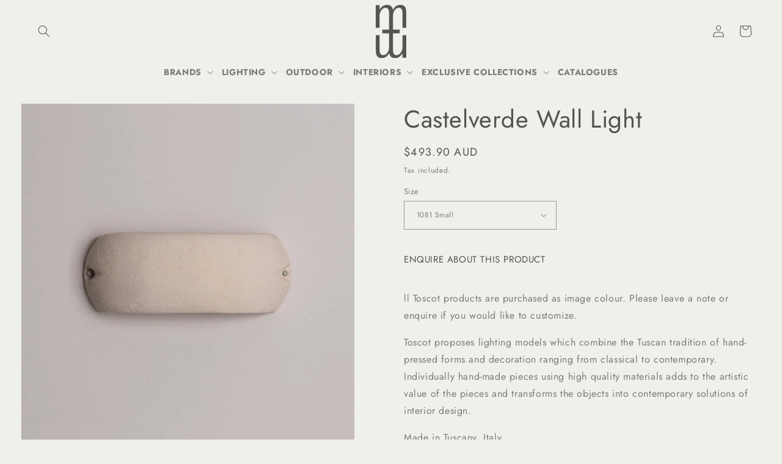

--- FILE ---
content_type: text/html; charset=utf-8
request_url: https://www.manonandmoss.com.au/products/castelverde-1082-by-toscot
body_size: 25100
content:
<!doctype html>
<html class="no-js" lang="en">
  <head>
    <meta charset="utf-8">
    <meta http-equiv="X-UA-Compatible" content="IE=edge">
    <meta name="viewport" content="width=device-width,initial-scale=1">
    <meta name="theme-color" content="">
    <link rel="canonical" href="https://www.manonandmoss.com.au/products/castelverde-1082-by-toscot">
    <link rel="preconnect" href="https://cdn.shopify.com" crossorigin><link rel="icon" type="image/png" href="//www.manonandmoss.com.au/cdn/shop/files/manon-and-moss-favicon-3.png?crop=center&height=32&v=1712893310&width=32"><link rel="preconnect" href="https://fonts.shopifycdn.com" crossorigin><title>
      Castelverde Wall Light
 &ndash; Manon + Moss</title>

    
      <meta name="description" content="ll Toscot products are purchased as image colour. Please leave a note or enquire if you would like to customize. Toscot proposes lighting models which combine the Tuscan tradition of hand-pressed forms and decoration ranging from classical to contemporary. Individually hand-made pieces using high quality materials adds">
    

    

<meta property="og:site_name" content="Manon + Moss">
<meta property="og:url" content="https://www.manonandmoss.com.au/products/castelverde-1082-by-toscot">
<meta property="og:title" content="Castelverde Wall Light">
<meta property="og:type" content="product">
<meta property="og:description" content="ll Toscot products are purchased as image colour. Please leave a note or enquire if you would like to customize. Toscot proposes lighting models which combine the Tuscan tradition of hand-pressed forms and decoration ranging from classical to contemporary. Individually hand-made pieces using high quality materials adds"><meta property="og:image" content="http://www.manonandmoss.com.au/cdn/shop/products/castelverde1.jpg?v=1744514963">
  <meta property="og:image:secure_url" content="https://www.manonandmoss.com.au/cdn/shop/products/castelverde1.jpg?v=1744514963">
  <meta property="og:image:width" content="1000">
  <meta property="og:image:height" content="1000"><meta property="og:price:amount" content="493.90">
  <meta property="og:price:currency" content="AUD"><meta name="twitter:card" content="summary_large_image">
<meta name="twitter:title" content="Castelverde Wall Light">
<meta name="twitter:description" content="ll Toscot products are purchased as image colour. Please leave a note or enquire if you would like to customize. Toscot proposes lighting models which combine the Tuscan tradition of hand-pressed forms and decoration ranging from classical to contemporary. Individually hand-made pieces using high quality materials adds">


    <script src="//www.manonandmoss.com.au/cdn/shop/t/23/assets/jquery.min.js?v=77015668167349694581672985514" defer="defer"></script>
    <script src="//www.manonandmoss.com.au/cdn/shop/t/23/assets/global.js?v=149496944046504657681672985514" defer="defer"></script>
    <script>window.performance && window.performance.mark && window.performance.mark('shopify.content_for_header.start');</script><meta name="facebook-domain-verification" content="o2i669xvy30xxz875452t630cc4so5">
<meta name="facebook-domain-verification" content="y78qbyik9db1bevwnw4jcc2rdcae7n">
<meta id="shopify-digital-wallet" name="shopify-digital-wallet" content="/3713641/digital_wallets/dialog">
<meta name="shopify-checkout-api-token" content="eafbf575195fe691e245bdde71a7d589">
<meta id="in-context-paypal-metadata" data-shop-id="3713641" data-venmo-supported="false" data-environment="production" data-locale="en_US" data-paypal-v4="true" data-currency="AUD">
<link rel="alternate" type="application/json+oembed" href="https://www.manonandmoss.com.au/products/castelverde-1082-by-toscot.oembed">
<script async="async" src="/checkouts/internal/preloads.js?locale=en-AU"></script>
<link rel="preconnect" href="https://shop.app" crossorigin="anonymous">
<script async="async" src="https://shop.app/checkouts/internal/preloads.js?locale=en-AU&shop_id=3713641" crossorigin="anonymous"></script>
<script id="shopify-features" type="application/json">{"accessToken":"eafbf575195fe691e245bdde71a7d589","betas":["rich-media-storefront-analytics"],"domain":"www.manonandmoss.com.au","predictiveSearch":true,"shopId":3713641,"locale":"en"}</script>
<script>var Shopify = Shopify || {};
Shopify.shop = "manon-10.myshopify.com";
Shopify.locale = "en";
Shopify.currency = {"active":"AUD","rate":"1.0"};
Shopify.country = "AU";
Shopify.theme = {"name":"YDD - Customised-Dawn-Jan 2023","id":123776663626,"schema_name":"Dawn","schema_version":"7.0.1","theme_store_id":887,"role":"main"};
Shopify.theme.handle = "null";
Shopify.theme.style = {"id":null,"handle":null};
Shopify.cdnHost = "www.manonandmoss.com.au/cdn";
Shopify.routes = Shopify.routes || {};
Shopify.routes.root = "/";</script>
<script type="module">!function(o){(o.Shopify=o.Shopify||{}).modules=!0}(window);</script>
<script>!function(o){function n(){var o=[];function n(){o.push(Array.prototype.slice.apply(arguments))}return n.q=o,n}var t=o.Shopify=o.Shopify||{};t.loadFeatures=n(),t.autoloadFeatures=n()}(window);</script>
<script>
  window.ShopifyPay = window.ShopifyPay || {};
  window.ShopifyPay.apiHost = "shop.app\/pay";
  window.ShopifyPay.redirectState = null;
</script>
<script id="shop-js-analytics" type="application/json">{"pageType":"product"}</script>
<script defer="defer" async type="module" src="//www.manonandmoss.com.au/cdn/shopifycloud/shop-js/modules/v2/client.init-shop-cart-sync_BdyHc3Nr.en.esm.js"></script>
<script defer="defer" async type="module" src="//www.manonandmoss.com.au/cdn/shopifycloud/shop-js/modules/v2/chunk.common_Daul8nwZ.esm.js"></script>
<script type="module">
  await import("//www.manonandmoss.com.au/cdn/shopifycloud/shop-js/modules/v2/client.init-shop-cart-sync_BdyHc3Nr.en.esm.js");
await import("//www.manonandmoss.com.au/cdn/shopifycloud/shop-js/modules/v2/chunk.common_Daul8nwZ.esm.js");

  window.Shopify.SignInWithShop?.initShopCartSync?.({"fedCMEnabled":true,"windoidEnabled":true});

</script>
<script>
  window.Shopify = window.Shopify || {};
  if (!window.Shopify.featureAssets) window.Shopify.featureAssets = {};
  window.Shopify.featureAssets['shop-js'] = {"shop-cart-sync":["modules/v2/client.shop-cart-sync_QYOiDySF.en.esm.js","modules/v2/chunk.common_Daul8nwZ.esm.js"],"init-fed-cm":["modules/v2/client.init-fed-cm_DchLp9rc.en.esm.js","modules/v2/chunk.common_Daul8nwZ.esm.js"],"shop-button":["modules/v2/client.shop-button_OV7bAJc5.en.esm.js","modules/v2/chunk.common_Daul8nwZ.esm.js"],"init-windoid":["modules/v2/client.init-windoid_DwxFKQ8e.en.esm.js","modules/v2/chunk.common_Daul8nwZ.esm.js"],"shop-cash-offers":["modules/v2/client.shop-cash-offers_DWtL6Bq3.en.esm.js","modules/v2/chunk.common_Daul8nwZ.esm.js","modules/v2/chunk.modal_CQq8HTM6.esm.js"],"shop-toast-manager":["modules/v2/client.shop-toast-manager_CX9r1SjA.en.esm.js","modules/v2/chunk.common_Daul8nwZ.esm.js"],"init-shop-email-lookup-coordinator":["modules/v2/client.init-shop-email-lookup-coordinator_UhKnw74l.en.esm.js","modules/v2/chunk.common_Daul8nwZ.esm.js"],"pay-button":["modules/v2/client.pay-button_DzxNnLDY.en.esm.js","modules/v2/chunk.common_Daul8nwZ.esm.js"],"avatar":["modules/v2/client.avatar_BTnouDA3.en.esm.js"],"init-shop-cart-sync":["modules/v2/client.init-shop-cart-sync_BdyHc3Nr.en.esm.js","modules/v2/chunk.common_Daul8nwZ.esm.js"],"shop-login-button":["modules/v2/client.shop-login-button_D8B466_1.en.esm.js","modules/v2/chunk.common_Daul8nwZ.esm.js","modules/v2/chunk.modal_CQq8HTM6.esm.js"],"init-customer-accounts-sign-up":["modules/v2/client.init-customer-accounts-sign-up_C8fpPm4i.en.esm.js","modules/v2/client.shop-login-button_D8B466_1.en.esm.js","modules/v2/chunk.common_Daul8nwZ.esm.js","modules/v2/chunk.modal_CQq8HTM6.esm.js"],"init-shop-for-new-customer-accounts":["modules/v2/client.init-shop-for-new-customer-accounts_CVTO0Ztu.en.esm.js","modules/v2/client.shop-login-button_D8B466_1.en.esm.js","modules/v2/chunk.common_Daul8nwZ.esm.js","modules/v2/chunk.modal_CQq8HTM6.esm.js"],"init-customer-accounts":["modules/v2/client.init-customer-accounts_dRgKMfrE.en.esm.js","modules/v2/client.shop-login-button_D8B466_1.en.esm.js","modules/v2/chunk.common_Daul8nwZ.esm.js","modules/v2/chunk.modal_CQq8HTM6.esm.js"],"shop-follow-button":["modules/v2/client.shop-follow-button_CkZpjEct.en.esm.js","modules/v2/chunk.common_Daul8nwZ.esm.js","modules/v2/chunk.modal_CQq8HTM6.esm.js"],"lead-capture":["modules/v2/client.lead-capture_BntHBhfp.en.esm.js","modules/v2/chunk.common_Daul8nwZ.esm.js","modules/v2/chunk.modal_CQq8HTM6.esm.js"],"checkout-modal":["modules/v2/client.checkout-modal_CfxcYbTm.en.esm.js","modules/v2/chunk.common_Daul8nwZ.esm.js","modules/v2/chunk.modal_CQq8HTM6.esm.js"],"shop-login":["modules/v2/client.shop-login_Da4GZ2H6.en.esm.js","modules/v2/chunk.common_Daul8nwZ.esm.js","modules/v2/chunk.modal_CQq8HTM6.esm.js"],"payment-terms":["modules/v2/client.payment-terms_MV4M3zvL.en.esm.js","modules/v2/chunk.common_Daul8nwZ.esm.js","modules/v2/chunk.modal_CQq8HTM6.esm.js"]};
</script>
<script>(function() {
  var isLoaded = false;
  function asyncLoad() {
    if (isLoaded) return;
    isLoaded = true;
    var urls = ["https:\/\/omnisnippet1.com\/inShop\/Embed\/shopify.js?shop=manon-10.myshopify.com"];
    for (var i = 0; i < urls.length; i++) {
      var s = document.createElement('script');
      s.type = 'text/javascript';
      s.async = true;
      s.src = urls[i];
      var x = document.getElementsByTagName('script')[0];
      x.parentNode.insertBefore(s, x);
    }
  };
  if(window.attachEvent) {
    window.attachEvent('onload', asyncLoad);
  } else {
    window.addEventListener('load', asyncLoad, false);
  }
})();</script>
<script id="__st">var __st={"a":3713641,"offset":39600,"reqid":"9405e681-9184-4f3c-a1ab-16decddec097-1769029345","pageurl":"www.manonandmoss.com.au\/products\/castelverde-1082-by-toscot","u":"e7a4ba86e69a","p":"product","rtyp":"product","rid":7028628029514};</script>
<script>window.ShopifyPaypalV4VisibilityTracking = true;</script>
<script id="captcha-bootstrap">!function(){'use strict';const t='contact',e='account',n='new_comment',o=[[t,t],['blogs',n],['comments',n],[t,'customer']],c=[[e,'customer_login'],[e,'guest_login'],[e,'recover_customer_password'],[e,'create_customer']],r=t=>t.map((([t,e])=>`form[action*='/${t}']:not([data-nocaptcha='true']) input[name='form_type'][value='${e}']`)).join(','),a=t=>()=>t?[...document.querySelectorAll(t)].map((t=>t.form)):[];function s(){const t=[...o],e=r(t);return a(e)}const i='password',u='form_key',d=['recaptcha-v3-token','g-recaptcha-response','h-captcha-response',i],f=()=>{try{return window.sessionStorage}catch{return}},m='__shopify_v',_=t=>t.elements[u];function p(t,e,n=!1){try{const o=window.sessionStorage,c=JSON.parse(o.getItem(e)),{data:r}=function(t){const{data:e,action:n}=t;return t[m]||n?{data:e,action:n}:{data:t,action:n}}(c);for(const[e,n]of Object.entries(r))t.elements[e]&&(t.elements[e].value=n);n&&o.removeItem(e)}catch(o){console.error('form repopulation failed',{error:o})}}const l='form_type',E='cptcha';function T(t){t.dataset[E]=!0}const w=window,h=w.document,L='Shopify',v='ce_forms',y='captcha';let A=!1;((t,e)=>{const n=(g='f06e6c50-85a8-45c8-87d0-21a2b65856fe',I='https://cdn.shopify.com/shopifycloud/storefront-forms-hcaptcha/ce_storefront_forms_captcha_hcaptcha.v1.5.2.iife.js',D={infoText:'Protected by hCaptcha',privacyText:'Privacy',termsText:'Terms'},(t,e,n)=>{const o=w[L][v],c=o.bindForm;if(c)return c(t,g,e,D).then(n);var r;o.q.push([[t,g,e,D],n]),r=I,A||(h.body.append(Object.assign(h.createElement('script'),{id:'captcha-provider',async:!0,src:r})),A=!0)});var g,I,D;w[L]=w[L]||{},w[L][v]=w[L][v]||{},w[L][v].q=[],w[L][y]=w[L][y]||{},w[L][y].protect=function(t,e){n(t,void 0,e),T(t)},Object.freeze(w[L][y]),function(t,e,n,w,h,L){const[v,y,A,g]=function(t,e,n){const i=e?o:[],u=t?c:[],d=[...i,...u],f=r(d),m=r(i),_=r(d.filter((([t,e])=>n.includes(e))));return[a(f),a(m),a(_),s()]}(w,h,L),I=t=>{const e=t.target;return e instanceof HTMLFormElement?e:e&&e.form},D=t=>v().includes(t);t.addEventListener('submit',(t=>{const e=I(t);if(!e)return;const n=D(e)&&!e.dataset.hcaptchaBound&&!e.dataset.recaptchaBound,o=_(e),c=g().includes(e)&&(!o||!o.value);(n||c)&&t.preventDefault(),c&&!n&&(function(t){try{if(!f())return;!function(t){const e=f();if(!e)return;const n=_(t);if(!n)return;const o=n.value;o&&e.removeItem(o)}(t);const e=Array.from(Array(32),(()=>Math.random().toString(36)[2])).join('');!function(t,e){_(t)||t.append(Object.assign(document.createElement('input'),{type:'hidden',name:u})),t.elements[u].value=e}(t,e),function(t,e){const n=f();if(!n)return;const o=[...t.querySelectorAll(`input[type='${i}']`)].map((({name:t})=>t)),c=[...d,...o],r={};for(const[a,s]of new FormData(t).entries())c.includes(a)||(r[a]=s);n.setItem(e,JSON.stringify({[m]:1,action:t.action,data:r}))}(t,e)}catch(e){console.error('failed to persist form',e)}}(e),e.submit())}));const S=(t,e)=>{t&&!t.dataset[E]&&(n(t,e.some((e=>e===t))),T(t))};for(const o of['focusin','change'])t.addEventListener(o,(t=>{const e=I(t);D(e)&&S(e,y())}));const B=e.get('form_key'),M=e.get(l),P=B&&M;t.addEventListener('DOMContentLoaded',(()=>{const t=y();if(P)for(const e of t)e.elements[l].value===M&&p(e,B);[...new Set([...A(),...v().filter((t=>'true'===t.dataset.shopifyCaptcha))])].forEach((e=>S(e,t)))}))}(h,new URLSearchParams(w.location.search),n,t,e,['guest_login'])})(!0,!0)}();</script>
<script integrity="sha256-4kQ18oKyAcykRKYeNunJcIwy7WH5gtpwJnB7kiuLZ1E=" data-source-attribution="shopify.loadfeatures" defer="defer" src="//www.manonandmoss.com.au/cdn/shopifycloud/storefront/assets/storefront/load_feature-a0a9edcb.js" crossorigin="anonymous"></script>
<script crossorigin="anonymous" defer="defer" src="//www.manonandmoss.com.au/cdn/shopifycloud/storefront/assets/shopify_pay/storefront-65b4c6d7.js?v=20250812"></script>
<script data-source-attribution="shopify.dynamic_checkout.dynamic.init">var Shopify=Shopify||{};Shopify.PaymentButton=Shopify.PaymentButton||{isStorefrontPortableWallets:!0,init:function(){window.Shopify.PaymentButton.init=function(){};var t=document.createElement("script");t.src="https://www.manonandmoss.com.au/cdn/shopifycloud/portable-wallets/latest/portable-wallets.en.js",t.type="module",document.head.appendChild(t)}};
</script>
<script data-source-attribution="shopify.dynamic_checkout.buyer_consent">
  function portableWalletsHideBuyerConsent(e){var t=document.getElementById("shopify-buyer-consent"),n=document.getElementById("shopify-subscription-policy-button");t&&n&&(t.classList.add("hidden"),t.setAttribute("aria-hidden","true"),n.removeEventListener("click",e))}function portableWalletsShowBuyerConsent(e){var t=document.getElementById("shopify-buyer-consent"),n=document.getElementById("shopify-subscription-policy-button");t&&n&&(t.classList.remove("hidden"),t.removeAttribute("aria-hidden"),n.addEventListener("click",e))}window.Shopify?.PaymentButton&&(window.Shopify.PaymentButton.hideBuyerConsent=portableWalletsHideBuyerConsent,window.Shopify.PaymentButton.showBuyerConsent=portableWalletsShowBuyerConsent);
</script>
<script data-source-attribution="shopify.dynamic_checkout.cart.bootstrap">document.addEventListener("DOMContentLoaded",(function(){function t(){return document.querySelector("shopify-accelerated-checkout-cart, shopify-accelerated-checkout")}if(t())Shopify.PaymentButton.init();else{new MutationObserver((function(e,n){t()&&(Shopify.PaymentButton.init(),n.disconnect())})).observe(document.body,{childList:!0,subtree:!0})}}));
</script>
<link id="shopify-accelerated-checkout-styles" rel="stylesheet" media="screen" href="https://www.manonandmoss.com.au/cdn/shopifycloud/portable-wallets/latest/accelerated-checkout-backwards-compat.css" crossorigin="anonymous">
<style id="shopify-accelerated-checkout-cart">
        #shopify-buyer-consent {
  margin-top: 1em;
  display: inline-block;
  width: 100%;
}

#shopify-buyer-consent.hidden {
  display: none;
}

#shopify-subscription-policy-button {
  background: none;
  border: none;
  padding: 0;
  text-decoration: underline;
  font-size: inherit;
  cursor: pointer;
}

#shopify-subscription-policy-button::before {
  box-shadow: none;
}

      </style>
<script id="sections-script" data-sections="header,footer" defer="defer" src="//www.manonandmoss.com.au/cdn/shop/t/23/compiled_assets/scripts.js?v=3367"></script>
<script>window.performance && window.performance.mark && window.performance.mark('shopify.content_for_header.end');</script>


    <style data-shopify>
      @font-face {
  font-family: Jost;
  font-weight: 400;
  font-style: normal;
  font-display: swap;
  src: url("//www.manonandmoss.com.au/cdn/fonts/jost/jost_n4.d47a1b6347ce4a4c9f437608011273009d91f2b7.woff2") format("woff2"),
       url("//www.manonandmoss.com.au/cdn/fonts/jost/jost_n4.791c46290e672b3f85c3d1c651ef2efa3819eadd.woff") format("woff");
}

      @font-face {
  font-family: Jost;
  font-weight: 700;
  font-style: normal;
  font-display: swap;
  src: url("//www.manonandmoss.com.au/cdn/fonts/jost/jost_n7.921dc18c13fa0b0c94c5e2517ffe06139c3615a3.woff2") format("woff2"),
       url("//www.manonandmoss.com.au/cdn/fonts/jost/jost_n7.cbfc16c98c1e195f46c536e775e4e959c5f2f22b.woff") format("woff");
}

      @font-face {
  font-family: Jost;
  font-weight: 400;
  font-style: italic;
  font-display: swap;
  src: url("//www.manonandmoss.com.au/cdn/fonts/jost/jost_i4.b690098389649750ada222b9763d55796c5283a5.woff2") format("woff2"),
       url("//www.manonandmoss.com.au/cdn/fonts/jost/jost_i4.fd766415a47e50b9e391ae7ec04e2ae25e7e28b0.woff") format("woff");
}

      @font-face {
  font-family: Jost;
  font-weight: 700;
  font-style: italic;
  font-display: swap;
  src: url("//www.manonandmoss.com.au/cdn/fonts/jost/jost_i7.d8201b854e41e19d7ed9b1a31fe4fe71deea6d3f.woff2") format("woff2"),
       url("//www.manonandmoss.com.au/cdn/fonts/jost/jost_i7.eae515c34e26b6c853efddc3fc0c552e0de63757.woff") format("woff");
}

      @font-face {
  font-family: Jost;
  font-weight: 400;
  font-style: normal;
  font-display: swap;
  src: url("//www.manonandmoss.com.au/cdn/fonts/jost/jost_n4.d47a1b6347ce4a4c9f437608011273009d91f2b7.woff2") format("woff2"),
       url("//www.manonandmoss.com.au/cdn/fonts/jost/jost_n4.791c46290e672b3f85c3d1c651ef2efa3819eadd.woff") format("woff");
}


      :root {
        --font-body-family: Jost, sans-serif;
        --font-body-style: normal;
        --font-body-weight: 400;
        --font-body-weight-bold: 700;

        --font-heading-family: Jost, sans-serif;
        --font-heading-style: normal;
        --font-heading-weight: 400;

        --font-body-scale: 1.0;
        --font-heading-scale: 1.0;

        --color-base-text: 84, 84, 81;
        --color-shadow: 84, 84, 81;
        --color-base-background-1: 240, 240, 235;
        --color-base-background-2: 255, 255, 255;
        --color-base-solid-button-labels: 255, 255, 255;
        --color-base-outline-button-labels: 171, 171, 165;
        --color-base-accent-1: 84, 84, 81;
        --color-base-accent-2: 240, 240, 235;
        --payment-terms-background-color: #f0f0eb;

        --gradient-base-background-1: #f0f0eb;
        --gradient-base-background-2: #fff;
        --gradient-base-accent-1: #545451;
        --gradient-base-accent-2: #f0f0eb;

        --media-padding: px;
        --media-border-opacity: 0.05;
        --media-border-width: 1px;
        --media-radius: 0px;
        --media-shadow-opacity: 0.0;
        --media-shadow-horizontal-offset: 0px;
        --media-shadow-vertical-offset: -12px;
        --media-shadow-blur-radius: 5px;
        --media-shadow-visible: 0;

        --page-width: 160rem;
        --page-width-margin: 0rem;

        --product-card-image-padding: 0.0rem;
        --product-card-corner-radius: 0.0rem;
        --product-card-text-alignment: left;
        --product-card-border-width: 0.0rem;
        --product-card-border-opacity: 0.1;
        --product-card-shadow-opacity: 0.0;
        --product-card-shadow-visible: 0;
        --product-card-shadow-horizontal-offset: 0.0rem;
        --product-card-shadow-vertical-offset: 0.4rem;
        --product-card-shadow-blur-radius: 0.5rem;

        --collection-card-image-padding: 0.0rem;
        --collection-card-corner-radius: 0.0rem;
        --collection-card-text-alignment: left;
        --collection-card-border-width: 0.0rem;
        --collection-card-border-opacity: 0.1;
        --collection-card-shadow-opacity: 0.0;
        --collection-card-shadow-visible: 0;
        --collection-card-shadow-horizontal-offset: 0.0rem;
        --collection-card-shadow-vertical-offset: 0.4rem;
        --collection-card-shadow-blur-radius: 0.5rem;

        --blog-card-image-padding: 0.0rem;
        --blog-card-corner-radius: 0.0rem;
        --blog-card-text-alignment: left;
        --blog-card-border-width: 0.0rem;
        --blog-card-border-opacity: 0.1;
        --blog-card-shadow-opacity: 0.0;
        --blog-card-shadow-visible: 0;
        --blog-card-shadow-horizontal-offset: 0.0rem;
        --blog-card-shadow-vertical-offset: 0.4rem;
        --blog-card-shadow-blur-radius: 0.5rem;

        --badge-corner-radius: 4.0rem;

        --popup-border-width: 1px;
        --popup-border-opacity: 0.1;
        --popup-corner-radius: 0px;
        --popup-shadow-opacity: 0.0;
        --popup-shadow-horizontal-offset: 0px;
        --popup-shadow-vertical-offset: 4px;
        --popup-shadow-blur-radius: 5px;

        --drawer-border-width: 1px;
        --drawer-border-opacity: 0.1;
        --drawer-shadow-opacity: 0.0;
        --drawer-shadow-horizontal-offset: 0px;
        --drawer-shadow-vertical-offset: 4px;
        --drawer-shadow-blur-radius: 5px;

        --spacing-sections-desktop: 0px;
        --spacing-sections-mobile: 0px;

        --grid-desktop-vertical-spacing: 32px;
        --grid-desktop-horizontal-spacing: 32px;
        --grid-mobile-vertical-spacing: 16px;
        --grid-mobile-horizontal-spacing: 16px;

        --text-boxes-border-opacity: 0.1;
        --text-boxes-border-width: 0px;
        --text-boxes-radius: 0px;
        --text-boxes-shadow-opacity: 0.0;
        --text-boxes-shadow-visible: 0;
        --text-boxes-shadow-horizontal-offset: 0px;
        --text-boxes-shadow-vertical-offset: 4px;
        --text-boxes-shadow-blur-radius: 5px;

        --buttons-radius: 0px;
        --buttons-radius-outset: 0px;
        --buttons-border-width: 1px;
        --buttons-border-opacity: 1.0;
        --buttons-shadow-opacity: 0.0;
        --buttons-shadow-visible: 0;
        --buttons-shadow-horizontal-offset: 0px;
        --buttons-shadow-vertical-offset: 4px;
        --buttons-shadow-blur-radius: 5px;
        --buttons-border-offset: 0px;

        --inputs-radius: 0px;
        --inputs-border-width: 1px;
        --inputs-border-opacity: 0.55;
        --inputs-shadow-opacity: 0.0;
        --inputs-shadow-horizontal-offset: 0px;
        --inputs-margin-offset: 0px;
        --inputs-shadow-vertical-offset: 4px;
        --inputs-shadow-blur-radius: 5px;
        --inputs-radius-outset: 0px;

        --variant-pills-radius: 40px;
        --variant-pills-border-width: 1px;
        --variant-pills-border-opacity: 0.55;
        --variant-pills-shadow-opacity: 0.0;
        --variant-pills-shadow-horizontal-offset: 0px;
        --variant-pills-shadow-vertical-offset: 4px;
        --variant-pills-shadow-blur-radius: 5px;
      }

      *,
      *::before,
      *::after {
        box-sizing: inherit;
      }

      html {
        box-sizing: border-box;
        font-size: calc(var(--font-body-scale) * 62.5%);
        height: 100%;
      }

      body {
        display: grid;
        grid-template-rows: auto auto 1fr auto;
        grid-template-columns: 100%;
        min-height: 100%;
        margin: 0;
        font-size: 1.5rem;
        letter-spacing: 0.06rem;
        line-height: calc(1 + 0.8 / var(--font-body-scale));
        font-family: var(--font-body-family);
        font-style: var(--font-body-style);
        font-weight: var(--font-body-weight);
      }

      
      @media screen and (min-width: 750px) {
        body {
          font-size: 1.6rem;
        }
      }
    </style>

    <link href="//www.manonandmoss.com.au/cdn/shop/t/23/assets/base.css?v=45231495503222603891672985514" rel="stylesheet" type="text/css" media="all" />
<link rel="preload" as="font" href="//www.manonandmoss.com.au/cdn/fonts/jost/jost_n4.d47a1b6347ce4a4c9f437608011273009d91f2b7.woff2" type="font/woff2" crossorigin><link rel="preload" as="font" href="//www.manonandmoss.com.au/cdn/fonts/jost/jost_n4.d47a1b6347ce4a4c9f437608011273009d91f2b7.woff2" type="font/woff2" crossorigin><link rel="stylesheet" href="//www.manonandmoss.com.au/cdn/shop/t/23/assets/component-predictive-search.css?v=83512081251802922551672985514" media="print" onload="this.media='all'"><script>document.documentElement.className = document.documentElement.className.replace('no-js', 'js');
    if (Shopify.designMode) {
      document.documentElement.classList.add('shopify-design-mode');
    }
    </script>
  <link href="https://monorail-edge.shopifysvc.com" rel="dns-prefetch">
<script>(function(){if ("sendBeacon" in navigator && "performance" in window) {try {var session_token_from_headers = performance.getEntriesByType('navigation')[0].serverTiming.find(x => x.name == '_s').description;} catch {var session_token_from_headers = undefined;}var session_cookie_matches = document.cookie.match(/_shopify_s=([^;]*)/);var session_token_from_cookie = session_cookie_matches && session_cookie_matches.length === 2 ? session_cookie_matches[1] : "";var session_token = session_token_from_headers || session_token_from_cookie || "";function handle_abandonment_event(e) {var entries = performance.getEntries().filter(function(entry) {return /monorail-edge.shopifysvc.com/.test(entry.name);});if (!window.abandonment_tracked && entries.length === 0) {window.abandonment_tracked = true;var currentMs = Date.now();var navigation_start = performance.timing.navigationStart;var payload = {shop_id: 3713641,url: window.location.href,navigation_start,duration: currentMs - navigation_start,session_token,page_type: "product"};window.navigator.sendBeacon("https://monorail-edge.shopifysvc.com/v1/produce", JSON.stringify({schema_id: "online_store_buyer_site_abandonment/1.1",payload: payload,metadata: {event_created_at_ms: currentMs,event_sent_at_ms: currentMs}}));}}window.addEventListener('pagehide', handle_abandonment_event);}}());</script>
<script id="web-pixels-manager-setup">(function e(e,d,r,n,o){if(void 0===o&&(o={}),!Boolean(null===(a=null===(i=window.Shopify)||void 0===i?void 0:i.analytics)||void 0===a?void 0:a.replayQueue)){var i,a;window.Shopify=window.Shopify||{};var t=window.Shopify;t.analytics=t.analytics||{};var s=t.analytics;s.replayQueue=[],s.publish=function(e,d,r){return s.replayQueue.push([e,d,r]),!0};try{self.performance.mark("wpm:start")}catch(e){}var l=function(){var e={modern:/Edge?\/(1{2}[4-9]|1[2-9]\d|[2-9]\d{2}|\d{4,})\.\d+(\.\d+|)|Firefox\/(1{2}[4-9]|1[2-9]\d|[2-9]\d{2}|\d{4,})\.\d+(\.\d+|)|Chrom(ium|e)\/(9{2}|\d{3,})\.\d+(\.\d+|)|(Maci|X1{2}).+ Version\/(15\.\d+|(1[6-9]|[2-9]\d|\d{3,})\.\d+)([,.]\d+|)( \(\w+\)|)( Mobile\/\w+|) Safari\/|Chrome.+OPR\/(9{2}|\d{3,})\.\d+\.\d+|(CPU[ +]OS|iPhone[ +]OS|CPU[ +]iPhone|CPU IPhone OS|CPU iPad OS)[ +]+(15[._]\d+|(1[6-9]|[2-9]\d|\d{3,})[._]\d+)([._]\d+|)|Android:?[ /-](13[3-9]|1[4-9]\d|[2-9]\d{2}|\d{4,})(\.\d+|)(\.\d+|)|Android.+Firefox\/(13[5-9]|1[4-9]\d|[2-9]\d{2}|\d{4,})\.\d+(\.\d+|)|Android.+Chrom(ium|e)\/(13[3-9]|1[4-9]\d|[2-9]\d{2}|\d{4,})\.\d+(\.\d+|)|SamsungBrowser\/([2-9]\d|\d{3,})\.\d+/,legacy:/Edge?\/(1[6-9]|[2-9]\d|\d{3,})\.\d+(\.\d+|)|Firefox\/(5[4-9]|[6-9]\d|\d{3,})\.\d+(\.\d+|)|Chrom(ium|e)\/(5[1-9]|[6-9]\d|\d{3,})\.\d+(\.\d+|)([\d.]+$|.*Safari\/(?![\d.]+ Edge\/[\d.]+$))|(Maci|X1{2}).+ Version\/(10\.\d+|(1[1-9]|[2-9]\d|\d{3,})\.\d+)([,.]\d+|)( \(\w+\)|)( Mobile\/\w+|) Safari\/|Chrome.+OPR\/(3[89]|[4-9]\d|\d{3,})\.\d+\.\d+|(CPU[ +]OS|iPhone[ +]OS|CPU[ +]iPhone|CPU IPhone OS|CPU iPad OS)[ +]+(10[._]\d+|(1[1-9]|[2-9]\d|\d{3,})[._]\d+)([._]\d+|)|Android:?[ /-](13[3-9]|1[4-9]\d|[2-9]\d{2}|\d{4,})(\.\d+|)(\.\d+|)|Mobile Safari.+OPR\/([89]\d|\d{3,})\.\d+\.\d+|Android.+Firefox\/(13[5-9]|1[4-9]\d|[2-9]\d{2}|\d{4,})\.\d+(\.\d+|)|Android.+Chrom(ium|e)\/(13[3-9]|1[4-9]\d|[2-9]\d{2}|\d{4,})\.\d+(\.\d+|)|Android.+(UC? ?Browser|UCWEB|U3)[ /]?(15\.([5-9]|\d{2,})|(1[6-9]|[2-9]\d|\d{3,})\.\d+)\.\d+|SamsungBrowser\/(5\.\d+|([6-9]|\d{2,})\.\d+)|Android.+MQ{2}Browser\/(14(\.(9|\d{2,})|)|(1[5-9]|[2-9]\d|\d{3,})(\.\d+|))(\.\d+|)|K[Aa][Ii]OS\/(3\.\d+|([4-9]|\d{2,})\.\d+)(\.\d+|)/},d=e.modern,r=e.legacy,n=navigator.userAgent;return n.match(d)?"modern":n.match(r)?"legacy":"unknown"}(),u="modern"===l?"modern":"legacy",c=(null!=n?n:{modern:"",legacy:""})[u],f=function(e){return[e.baseUrl,"/wpm","/b",e.hashVersion,"modern"===e.buildTarget?"m":"l",".js"].join("")}({baseUrl:d,hashVersion:r,buildTarget:u}),m=function(e){var d=e.version,r=e.bundleTarget,n=e.surface,o=e.pageUrl,i=e.monorailEndpoint;return{emit:function(e){var a=e.status,t=e.errorMsg,s=(new Date).getTime(),l=JSON.stringify({metadata:{event_sent_at_ms:s},events:[{schema_id:"web_pixels_manager_load/3.1",payload:{version:d,bundle_target:r,page_url:o,status:a,surface:n,error_msg:t},metadata:{event_created_at_ms:s}}]});if(!i)return console&&console.warn&&console.warn("[Web Pixels Manager] No Monorail endpoint provided, skipping logging."),!1;try{return self.navigator.sendBeacon.bind(self.navigator)(i,l)}catch(e){}var u=new XMLHttpRequest;try{return u.open("POST",i,!0),u.setRequestHeader("Content-Type","text/plain"),u.send(l),!0}catch(e){return console&&console.warn&&console.warn("[Web Pixels Manager] Got an unhandled error while logging to Monorail."),!1}}}}({version:r,bundleTarget:l,surface:e.surface,pageUrl:self.location.href,monorailEndpoint:e.monorailEndpoint});try{o.browserTarget=l,function(e){var d=e.src,r=e.async,n=void 0===r||r,o=e.onload,i=e.onerror,a=e.sri,t=e.scriptDataAttributes,s=void 0===t?{}:t,l=document.createElement("script"),u=document.querySelector("head"),c=document.querySelector("body");if(l.async=n,l.src=d,a&&(l.integrity=a,l.crossOrigin="anonymous"),s)for(var f in s)if(Object.prototype.hasOwnProperty.call(s,f))try{l.dataset[f]=s[f]}catch(e){}if(o&&l.addEventListener("load",o),i&&l.addEventListener("error",i),u)u.appendChild(l);else{if(!c)throw new Error("Did not find a head or body element to append the script");c.appendChild(l)}}({src:f,async:!0,onload:function(){if(!function(){var e,d;return Boolean(null===(d=null===(e=window.Shopify)||void 0===e?void 0:e.analytics)||void 0===d?void 0:d.initialized)}()){var d=window.webPixelsManager.init(e)||void 0;if(d){var r=window.Shopify.analytics;r.replayQueue.forEach((function(e){var r=e[0],n=e[1],o=e[2];d.publishCustomEvent(r,n,o)})),r.replayQueue=[],r.publish=d.publishCustomEvent,r.visitor=d.visitor,r.initialized=!0}}},onerror:function(){return m.emit({status:"failed",errorMsg:"".concat(f," has failed to load")})},sri:function(e){var d=/^sha384-[A-Za-z0-9+/=]+$/;return"string"==typeof e&&d.test(e)}(c)?c:"",scriptDataAttributes:o}),m.emit({status:"loading"})}catch(e){m.emit({status:"failed",errorMsg:(null==e?void 0:e.message)||"Unknown error"})}}})({shopId: 3713641,storefrontBaseUrl: "https://www.manonandmoss.com.au",extensionsBaseUrl: "https://extensions.shopifycdn.com/cdn/shopifycloud/web-pixels-manager",monorailEndpoint: "https://monorail-edge.shopifysvc.com/unstable/produce_batch",surface: "storefront-renderer",enabledBetaFlags: ["2dca8a86"],webPixelsConfigList: [{"id":"114131018","configuration":"{\"pixel_id\":\"174015461512840\",\"pixel_type\":\"facebook_pixel\",\"metaapp_system_user_token\":\"-\"}","eventPayloadVersion":"v1","runtimeContext":"OPEN","scriptVersion":"ca16bc87fe92b6042fbaa3acc2fbdaa6","type":"APP","apiClientId":2329312,"privacyPurposes":["ANALYTICS","MARKETING","SALE_OF_DATA"],"dataSharingAdjustments":{"protectedCustomerApprovalScopes":["read_customer_address","read_customer_email","read_customer_name","read_customer_personal_data","read_customer_phone"]}},{"id":"68255818","eventPayloadVersion":"v1","runtimeContext":"LAX","scriptVersion":"1","type":"CUSTOM","privacyPurposes":["ANALYTICS"],"name":"Google Analytics tag (migrated)"},{"id":"shopify-app-pixel","configuration":"{}","eventPayloadVersion":"v1","runtimeContext":"STRICT","scriptVersion":"0450","apiClientId":"shopify-pixel","type":"APP","privacyPurposes":["ANALYTICS","MARKETING"]},{"id":"shopify-custom-pixel","eventPayloadVersion":"v1","runtimeContext":"LAX","scriptVersion":"0450","apiClientId":"shopify-pixel","type":"CUSTOM","privacyPurposes":["ANALYTICS","MARKETING"]}],isMerchantRequest: false,initData: {"shop":{"name":"Manon + Moss","paymentSettings":{"currencyCode":"AUD"},"myshopifyDomain":"manon-10.myshopify.com","countryCode":"AU","storefrontUrl":"https:\/\/www.manonandmoss.com.au"},"customer":null,"cart":null,"checkout":null,"productVariants":[{"price":{"amount":493.9,"currencyCode":"AUD"},"product":{"title":"Castelverde Wall Light","vendor":"Toscot Collection","id":"7028628029514","untranslatedTitle":"Castelverde Wall Light","url":"\/products\/castelverde-1082-by-toscot","type":"Wall Lighting"},"id":"42042636009546","image":{"src":"\/\/www.manonandmoss.com.au\/cdn\/shop\/products\/castelverde3.jpg?v=1744514963"},"sku":"14122","title":"1081 Small","untranslatedTitle":"1081 Small"},{"price":{"amount":669.9,"currencyCode":"AUD"},"product":{"title":"Castelverde Wall Light","vendor":"Toscot Collection","id":"7028628029514","untranslatedTitle":"Castelverde Wall Light","url":"\/products\/castelverde-1082-by-toscot","type":"Wall Lighting"},"id":"42042636042314","image":{"src":"\/\/www.manonandmoss.com.au\/cdn\/shop\/products\/castelverde1.jpg?v=1744514963"},"sku":"14123","title":"1082 Large","untranslatedTitle":"1082 Large"}],"purchasingCompany":null},},"https://www.manonandmoss.com.au/cdn","fcfee988w5aeb613cpc8e4bc33m6693e112",{"modern":"","legacy":""},{"shopId":"3713641","storefrontBaseUrl":"https:\/\/www.manonandmoss.com.au","extensionBaseUrl":"https:\/\/extensions.shopifycdn.com\/cdn\/shopifycloud\/web-pixels-manager","surface":"storefront-renderer","enabledBetaFlags":"[\"2dca8a86\"]","isMerchantRequest":"false","hashVersion":"fcfee988w5aeb613cpc8e4bc33m6693e112","publish":"custom","events":"[[\"page_viewed\",{}],[\"product_viewed\",{\"productVariant\":{\"price\":{\"amount\":493.9,\"currencyCode\":\"AUD\"},\"product\":{\"title\":\"Castelverde Wall Light\",\"vendor\":\"Toscot Collection\",\"id\":\"7028628029514\",\"untranslatedTitle\":\"Castelverde Wall Light\",\"url\":\"\/products\/castelverde-1082-by-toscot\",\"type\":\"Wall Lighting\"},\"id\":\"42042636009546\",\"image\":{\"src\":\"\/\/www.manonandmoss.com.au\/cdn\/shop\/products\/castelverde3.jpg?v=1744514963\"},\"sku\":\"14122\",\"title\":\"1081 Small\",\"untranslatedTitle\":\"1081 Small\"}}]]"});</script><script>
  window.ShopifyAnalytics = window.ShopifyAnalytics || {};
  window.ShopifyAnalytics.meta = window.ShopifyAnalytics.meta || {};
  window.ShopifyAnalytics.meta.currency = 'AUD';
  var meta = {"product":{"id":7028628029514,"gid":"gid:\/\/shopify\/Product\/7028628029514","vendor":"Toscot Collection","type":"Wall Lighting","handle":"castelverde-1082-by-toscot","variants":[{"id":42042636009546,"price":49390,"name":"Castelverde Wall Light - 1081 Small","public_title":"1081 Small","sku":"14122"},{"id":42042636042314,"price":66990,"name":"Castelverde Wall Light - 1082 Large","public_title":"1082 Large","sku":"14123"}],"remote":false},"page":{"pageType":"product","resourceType":"product","resourceId":7028628029514,"requestId":"9405e681-9184-4f3c-a1ab-16decddec097-1769029345"}};
  for (var attr in meta) {
    window.ShopifyAnalytics.meta[attr] = meta[attr];
  }
</script>
<script class="analytics">
  (function () {
    var customDocumentWrite = function(content) {
      var jquery = null;

      if (window.jQuery) {
        jquery = window.jQuery;
      } else if (window.Checkout && window.Checkout.$) {
        jquery = window.Checkout.$;
      }

      if (jquery) {
        jquery('body').append(content);
      }
    };

    var hasLoggedConversion = function(token) {
      if (token) {
        return document.cookie.indexOf('loggedConversion=' + token) !== -1;
      }
      return false;
    }

    var setCookieIfConversion = function(token) {
      if (token) {
        var twoMonthsFromNow = new Date(Date.now());
        twoMonthsFromNow.setMonth(twoMonthsFromNow.getMonth() + 2);

        document.cookie = 'loggedConversion=' + token + '; expires=' + twoMonthsFromNow;
      }
    }

    var trekkie = window.ShopifyAnalytics.lib = window.trekkie = window.trekkie || [];
    if (trekkie.integrations) {
      return;
    }
    trekkie.methods = [
      'identify',
      'page',
      'ready',
      'track',
      'trackForm',
      'trackLink'
    ];
    trekkie.factory = function(method) {
      return function() {
        var args = Array.prototype.slice.call(arguments);
        args.unshift(method);
        trekkie.push(args);
        return trekkie;
      };
    };
    for (var i = 0; i < trekkie.methods.length; i++) {
      var key = trekkie.methods[i];
      trekkie[key] = trekkie.factory(key);
    }
    trekkie.load = function(config) {
      trekkie.config = config || {};
      trekkie.config.initialDocumentCookie = document.cookie;
      var first = document.getElementsByTagName('script')[0];
      var script = document.createElement('script');
      script.type = 'text/javascript';
      script.onerror = function(e) {
        var scriptFallback = document.createElement('script');
        scriptFallback.type = 'text/javascript';
        scriptFallback.onerror = function(error) {
                var Monorail = {
      produce: function produce(monorailDomain, schemaId, payload) {
        var currentMs = new Date().getTime();
        var event = {
          schema_id: schemaId,
          payload: payload,
          metadata: {
            event_created_at_ms: currentMs,
            event_sent_at_ms: currentMs
          }
        };
        return Monorail.sendRequest("https://" + monorailDomain + "/v1/produce", JSON.stringify(event));
      },
      sendRequest: function sendRequest(endpointUrl, payload) {
        // Try the sendBeacon API
        if (window && window.navigator && typeof window.navigator.sendBeacon === 'function' && typeof window.Blob === 'function' && !Monorail.isIos12()) {
          var blobData = new window.Blob([payload], {
            type: 'text/plain'
          });

          if (window.navigator.sendBeacon(endpointUrl, blobData)) {
            return true;
          } // sendBeacon was not successful

        } // XHR beacon

        var xhr = new XMLHttpRequest();

        try {
          xhr.open('POST', endpointUrl);
          xhr.setRequestHeader('Content-Type', 'text/plain');
          xhr.send(payload);
        } catch (e) {
          console.log(e);
        }

        return false;
      },
      isIos12: function isIos12() {
        return window.navigator.userAgent.lastIndexOf('iPhone; CPU iPhone OS 12_') !== -1 || window.navigator.userAgent.lastIndexOf('iPad; CPU OS 12_') !== -1;
      }
    };
    Monorail.produce('monorail-edge.shopifysvc.com',
      'trekkie_storefront_load_errors/1.1',
      {shop_id: 3713641,
      theme_id: 123776663626,
      app_name: "storefront",
      context_url: window.location.href,
      source_url: "//www.manonandmoss.com.au/cdn/s/trekkie.storefront.cd680fe47e6c39ca5d5df5f0a32d569bc48c0f27.min.js"});

        };
        scriptFallback.async = true;
        scriptFallback.src = '//www.manonandmoss.com.au/cdn/s/trekkie.storefront.cd680fe47e6c39ca5d5df5f0a32d569bc48c0f27.min.js';
        first.parentNode.insertBefore(scriptFallback, first);
      };
      script.async = true;
      script.src = '//www.manonandmoss.com.au/cdn/s/trekkie.storefront.cd680fe47e6c39ca5d5df5f0a32d569bc48c0f27.min.js';
      first.parentNode.insertBefore(script, first);
    };
    trekkie.load(
      {"Trekkie":{"appName":"storefront","development":false,"defaultAttributes":{"shopId":3713641,"isMerchantRequest":null,"themeId":123776663626,"themeCityHash":"11098503910572139929","contentLanguage":"en","currency":"AUD","eventMetadataId":"93f53160-412c-4cbc-aa51-9bbec234d1b4"},"isServerSideCookieWritingEnabled":true,"monorailRegion":"shop_domain","enabledBetaFlags":["65f19447"]},"Session Attribution":{},"S2S":{"facebookCapiEnabled":true,"source":"trekkie-storefront-renderer","apiClientId":580111}}
    );

    var loaded = false;
    trekkie.ready(function() {
      if (loaded) return;
      loaded = true;

      window.ShopifyAnalytics.lib = window.trekkie;

      var originalDocumentWrite = document.write;
      document.write = customDocumentWrite;
      try { window.ShopifyAnalytics.merchantGoogleAnalytics.call(this); } catch(error) {};
      document.write = originalDocumentWrite;

      window.ShopifyAnalytics.lib.page(null,{"pageType":"product","resourceType":"product","resourceId":7028628029514,"requestId":"9405e681-9184-4f3c-a1ab-16decddec097-1769029345","shopifyEmitted":true});

      var match = window.location.pathname.match(/checkouts\/(.+)\/(thank_you|post_purchase)/)
      var token = match? match[1]: undefined;
      if (!hasLoggedConversion(token)) {
        setCookieIfConversion(token);
        window.ShopifyAnalytics.lib.track("Viewed Product",{"currency":"AUD","variantId":42042636009546,"productId":7028628029514,"productGid":"gid:\/\/shopify\/Product\/7028628029514","name":"Castelverde Wall Light - 1081 Small","price":"493.90","sku":"14122","brand":"Toscot Collection","variant":"1081 Small","category":"Wall Lighting","nonInteraction":true,"remote":false},undefined,undefined,{"shopifyEmitted":true});
      window.ShopifyAnalytics.lib.track("monorail:\/\/trekkie_storefront_viewed_product\/1.1",{"currency":"AUD","variantId":42042636009546,"productId":7028628029514,"productGid":"gid:\/\/shopify\/Product\/7028628029514","name":"Castelverde Wall Light - 1081 Small","price":"493.90","sku":"14122","brand":"Toscot Collection","variant":"1081 Small","category":"Wall Lighting","nonInteraction":true,"remote":false,"referer":"https:\/\/www.manonandmoss.com.au\/products\/castelverde-1082-by-toscot"});
      }
    });


        var eventsListenerScript = document.createElement('script');
        eventsListenerScript.async = true;
        eventsListenerScript.src = "//www.manonandmoss.com.au/cdn/shopifycloud/storefront/assets/shop_events_listener-3da45d37.js";
        document.getElementsByTagName('head')[0].appendChild(eventsListenerScript);

})();</script>
  <script>
  if (!window.ga || (window.ga && typeof window.ga !== 'function')) {
    window.ga = function ga() {
      (window.ga.q = window.ga.q || []).push(arguments);
      if (window.Shopify && window.Shopify.analytics && typeof window.Shopify.analytics.publish === 'function') {
        window.Shopify.analytics.publish("ga_stub_called", {}, {sendTo: "google_osp_migration"});
      }
      console.error("Shopify's Google Analytics stub called with:", Array.from(arguments), "\nSee https://help.shopify.com/manual/promoting-marketing/pixels/pixel-migration#google for more information.");
    };
    if (window.Shopify && window.Shopify.analytics && typeof window.Shopify.analytics.publish === 'function') {
      window.Shopify.analytics.publish("ga_stub_initialized", {}, {sendTo: "google_osp_migration"});
    }
  }
</script>
<script
  defer
  src="https://www.manonandmoss.com.au/cdn/shopifycloud/perf-kit/shopify-perf-kit-3.0.4.min.js"
  data-application="storefront-renderer"
  data-shop-id="3713641"
  data-render-region="gcp-us-central1"
  data-page-type="product"
  data-theme-instance-id="123776663626"
  data-theme-name="Dawn"
  data-theme-version="7.0.1"
  data-monorail-region="shop_domain"
  data-resource-timing-sampling-rate="10"
  data-shs="true"
  data-shs-beacon="true"
  data-shs-export-with-fetch="true"
  data-shs-logs-sample-rate="1"
  data-shs-beacon-endpoint="https://www.manonandmoss.com.au/api/collect"
></script>
</head>

  <body class="gradient">
    <a class="skip-to-content-link button visually-hidden" href="#MainContent">
      Skip to content
    </a>

<script src="//www.manonandmoss.com.au/cdn/shop/t/23/assets/cart.js?v=83971781268232213281672985514" defer="defer"></script>

<style>
  .drawer {
    visibility: hidden;
  }
</style>

<cart-drawer class="drawer is-empty">
  <div id="CartDrawer" class="cart-drawer">
    <div id="CartDrawer-Overlay"class="cart-drawer__overlay"></div>
    <div class="drawer__inner" role="dialog" aria-modal="true" aria-label="Your cart" tabindex="-1"><div class="drawer__inner-empty">
          <div class="cart-drawer__warnings center">
            <div class="cart-drawer__empty-content">
              <h2 class="cart__empty-text">Your cart is empty</h2>
              <button class="drawer__close" type="button" onclick="this.closest('cart-drawer').close()" aria-label="Close"><svg xmlns="http://www.w3.org/2000/svg" aria-hidden="true" focusable="false" role="presentation" class="icon icon-close" fill="none" viewBox="0 0 18 17">
  <path d="M.865 15.978a.5.5 0 00.707.707l7.433-7.431 7.579 7.282a.501.501 0 00.846-.37.5.5 0 00-.153-.351L9.712 8.546l7.417-7.416a.5.5 0 10-.707-.708L8.991 7.853 1.413.573a.5.5 0 10-.693.72l7.563 7.268-7.418 7.417z" fill="currentColor">
</svg>
</button>
              <a href="/collections/all" class="button">
                Continue shopping
              </a><p class="cart__login-title h3">Have an account?</p>
                <p class="cart__login-paragraph">
                  <a href="https://www.manonandmoss.com.au/customer_authentication/redirect?locale=en&region_country=AU" class="link underlined-link">Log in</a> to check out faster.
                </p></div>
          </div></div><div class="drawer__header">
        <h2 class="drawer__heading">Your cart</h2>
        <button class="drawer__close" type="button" onclick="this.closest('cart-drawer').close()" aria-label="Close"><svg xmlns="http://www.w3.org/2000/svg" aria-hidden="true" focusable="false" role="presentation" class="icon icon-close" fill="none" viewBox="0 0 18 17">
  <path d="M.865 15.978a.5.5 0 00.707.707l7.433-7.431 7.579 7.282a.501.501 0 00.846-.37.5.5 0 00-.153-.351L9.712 8.546l7.417-7.416a.5.5 0 10-.707-.708L8.991 7.853 1.413.573a.5.5 0 10-.693.72l7.563 7.268-7.418 7.417z" fill="currentColor">
</svg>
</button>
      </div>
      <cart-drawer-items class=" is-empty">
        <form action="/cart" id="CartDrawer-Form" class="cart__contents cart-drawer__form" method="post">
          <div id="CartDrawer-CartItems" class="drawer__contents js-contents"><p id="CartDrawer-LiveRegionText" class="visually-hidden" role="status"></p>
            <p id="CartDrawer-LineItemStatus" class="visually-hidden" aria-hidden="true" role="status">Loading...</p>
          </div>
          <div id="CartDrawer-CartErrors" role="alert"></div>
        </form>
      </cart-drawer-items>
      <div class="drawer__footer"><!-- Start blocks-->
        <!-- Subtotals-->

        <div class="cart-drawer__footer" >
          <div class="totals" role="status">
            <h2 class="totals__subtotal">Subtotal</h2>
            <p class="totals__subtotal-value">$0.00 AUD</p>
          </div>

          <div></div>

          <small class="tax-note caption-large rte">Tax included and shipping calculated at checkout
</small>
        </div>

        <!-- CTAs -->

        <div class="cart__ctas" >
          <noscript>
            <button type="submit" class="cart__update-button button button--secondary" form="CartDrawer-Form">
              Update
            </button>
          </noscript>

          <button type="submit" id="CartDrawer-Checkout" class="cart__checkout-button button" name="checkout" form="CartDrawer-Form" disabled>
            Check out
          </button>
        </div>
      </div>
    </div>
  </div>
</cart-drawer>

<script>
  document.addEventListener('DOMContentLoaded', function() {
    function isIE() {
      const ua = window.navigator.userAgent;
      const msie = ua.indexOf('MSIE ');
      const trident = ua.indexOf('Trident/');

      return (msie > 0 || trident > 0);
    }

    if (!isIE()) return;
    const cartSubmitInput = document.createElement('input');
    cartSubmitInput.setAttribute('name', 'checkout');
    cartSubmitInput.setAttribute('type', 'hidden');
    document.querySelector('#cart').appendChild(cartSubmitInput);
    document.querySelector('#checkout').addEventListener('click', function(event) {
      document.querySelector('#cart').submit();
    });
  });
</script>

<div id="shopify-section-announcement-bar" class="shopify-section">
</div>
    <div id="shopify-section-header" class="shopify-section section-header"><link rel="stylesheet" href="//www.manonandmoss.com.au/cdn/shop/t/23/assets/component-list-menu.css?v=151968516119678728991672985514" media="print" onload="this.media='all'">
<link rel="stylesheet" href="//www.manonandmoss.com.au/cdn/shop/t/23/assets/component-search.css?v=96455689198851321781672985514" media="print" onload="this.media='all'">
<link rel="stylesheet" href="//www.manonandmoss.com.au/cdn/shop/t/23/assets/component-menu-drawer.css?v=182311192829367774911672985514" media="print" onload="this.media='all'">
<link rel="stylesheet" href="//www.manonandmoss.com.au/cdn/shop/t/23/assets/component-cart-notification.css?v=183358051719344305851672985514" media="print" onload="this.media='all'">
<link rel="stylesheet" href="//www.manonandmoss.com.au/cdn/shop/t/23/assets/component-cart-items.css?v=23917223812499722491672985514" media="print" onload="this.media='all'"><link rel="stylesheet" href="//www.manonandmoss.com.au/cdn/shop/t/23/assets/component-price.css?v=65402837579211014041672985514" media="print" onload="this.media='all'">
  <link rel="stylesheet" href="//www.manonandmoss.com.au/cdn/shop/t/23/assets/component-loading-overlay.css?v=167310470843593579841672985514" media="print" onload="this.media='all'"><link href="//www.manonandmoss.com.au/cdn/shop/t/23/assets/component-cart-drawer.css?v=35930391193938886121672985514" rel="stylesheet" type="text/css" media="all" />
  <link href="//www.manonandmoss.com.au/cdn/shop/t/23/assets/component-cart.css?v=61086454150987525971672985514" rel="stylesheet" type="text/css" media="all" />
  <link href="//www.manonandmoss.com.au/cdn/shop/t/23/assets/component-totals.css?v=86168756436424464851672985514" rel="stylesheet" type="text/css" media="all" />
  <link href="//www.manonandmoss.com.au/cdn/shop/t/23/assets/component-price.css?v=65402837579211014041672985514" rel="stylesheet" type="text/css" media="all" />
  <link href="//www.manonandmoss.com.au/cdn/shop/t/23/assets/component-discounts.css?v=152760482443307489271672985514" rel="stylesheet" type="text/css" media="all" />
  <link href="//www.manonandmoss.com.au/cdn/shop/t/23/assets/component-loading-overlay.css?v=167310470843593579841672985514" rel="stylesheet" type="text/css" media="all" />
<noscript><link href="//www.manonandmoss.com.au/cdn/shop/t/23/assets/component-list-menu.css?v=151968516119678728991672985514" rel="stylesheet" type="text/css" media="all" /></noscript>
<noscript><link href="//www.manonandmoss.com.au/cdn/shop/t/23/assets/component-search.css?v=96455689198851321781672985514" rel="stylesheet" type="text/css" media="all" /></noscript>
<noscript><link href="//www.manonandmoss.com.au/cdn/shop/t/23/assets/component-menu-drawer.css?v=182311192829367774911672985514" rel="stylesheet" type="text/css" media="all" /></noscript>
<noscript><link href="//www.manonandmoss.com.au/cdn/shop/t/23/assets/component-cart-notification.css?v=183358051719344305851672985514" rel="stylesheet" type="text/css" media="all" /></noscript>
<noscript><link href="//www.manonandmoss.com.au/cdn/shop/t/23/assets/component-cart-items.css?v=23917223812499722491672985514" rel="stylesheet" type="text/css" media="all" /></noscript>

<style data-shopify>
  header-drawer {
    justify-self: start;
    margin-left: -1.2rem;
  }

  .header__heading-logo {
    max-width: 50px;
  }

  @media screen and (min-width: 990px) {
    header-drawer {
      display: none;
    }
  }

  .menu-drawer-container {
    display: flex;
  }

  .list-menu {
    list-style: none;
    padding: 0;
    margin: 0;
  }

  .list-menu--inline {
    display: inline-flex;
    flex-wrap: wrap;
  }

  summary.list-menu__item {
    padding-right: 2.7rem;
  }

  .list-menu__item {
    display: flex;
    align-items: center;
    line-height: calc(1 + 0.3 / var(--font-body-scale));
  }

  .list-menu__item--link {
    text-decoration: none;
    padding-bottom: 1rem;
    padding-top: 1rem;
    line-height: calc(1 + 0.8 / var(--font-body-scale));
  }

  .header__menu-item {
    padding: 6px;
  }

  .header__active-menu-item {
    text-decoration: unset;
  }

  .header__inline-menu > ul > li > a > span,
  header-menu > details > summary > span {
    font-size: 14px;
    font-weight: bold;
  }

  @media screen and (min-width: 750px) {
    .list-menu__item--link {
      padding-bottom: 0.5rem;
      padding-top: 0.5rem;
    }
  }
</style>
<style data-shopify>.header {
    padding-top: 0px;
    padding-bottom: 0px;
  }

  .section-header {
    margin-bottom: 0px;
  }

  @media screen and (min-width: 750px) {
    .section-header {
      margin-bottom: 0px;
    }
  }

  @media screen and (min-width: 990px) {
    .header {
      padding-top: 0px;
      padding-bottom: 0px;
    }
  }</style><script src="//www.manonandmoss.com.au/cdn/shop/t/23/assets/details-disclosure.js?v=153497636716254413831672985514" defer="defer"></script>
<script src="//www.manonandmoss.com.au/cdn/shop/t/23/assets/details-modal.js?v=4511761896672669691672985514" defer="defer"></script>
<script src="//www.manonandmoss.com.au/cdn/shop/t/23/assets/cart-notification.js?v=160453272920806432391672985514" defer="defer"></script><script src="//www.manonandmoss.com.au/cdn/shop/t/23/assets/cart-drawer.js?v=44260131999403604181672985514" defer="defer"></script><svg xmlns="http://www.w3.org/2000/svg" class="hidden">
  <symbol id="icon-search" viewbox="0 0 18 19" fill="none">
    <path fill-rule="evenodd" clip-rule="evenodd" d="M11.03 11.68A5.784 5.784 0 112.85 3.5a5.784 5.784 0 018.18 8.18zm.26 1.12a6.78 6.78 0 11.72-.7l5.4 5.4a.5.5 0 11-.71.7l-5.41-5.4z" fill="currentColor"/>
  </symbol>

  <symbol id="icon-close" class="icon icon-close" fill="none" viewBox="0 0 18 17">
    <path d="M.865 15.978a.5.5 0 00.707.707l7.433-7.431 7.579 7.282a.501.501 0 00.846-.37.5.5 0 00-.153-.351L9.712 8.546l7.417-7.416a.5.5 0 10-.707-.708L8.991 7.853 1.413.573a.5.5 0 10-.693.72l7.563 7.268-7.418 7.417z" fill="currentColor">
  </symbol>
</svg>
<sticky-header class="header-wrapper color-background-1 gradient">
  <header class="header header--top-center header--mobile-center page-width header--has-menu"><header-drawer data-breakpoint="tablet">
        <details id="Details-menu-drawer-container" class="menu-drawer-container">
          <summary class="header__icon header__icon--menu header__icon--summary link focus-inset" aria-label="Menu">
            <span>
              <svg xmlns="http://www.w3.org/2000/svg" aria-hidden="true" focusable="false" role="presentation" class="icon icon-hamburger" fill="none" viewBox="0 0 18 16">
  <path d="M1 .5a.5.5 0 100 1h15.71a.5.5 0 000-1H1zM.5 8a.5.5 0 01.5-.5h15.71a.5.5 0 010 1H1A.5.5 0 01.5 8zm0 7a.5.5 0 01.5-.5h15.71a.5.5 0 010 1H1a.5.5 0 01-.5-.5z" fill="currentColor">
</svg>

              <svg xmlns="http://www.w3.org/2000/svg" aria-hidden="true" focusable="false" role="presentation" class="icon icon-close" fill="none" viewBox="0 0 18 17">
  <path d="M.865 15.978a.5.5 0 00.707.707l7.433-7.431 7.579 7.282a.501.501 0 00.846-.37.5.5 0 00-.153-.351L9.712 8.546l7.417-7.416a.5.5 0 10-.707-.708L8.991 7.853 1.413.573a.5.5 0 10-.693.72l7.563 7.268-7.418 7.417z" fill="currentColor">
</svg>

            </span>
          </summary>
          <div id="menu-drawer" class="gradient menu-drawer motion-reduce" tabindex="-1">
            <div class="menu-drawer__inner-container">
              <div class="menu-drawer__navigation-container">
                <nav class="menu-drawer__navigation">
                  <ul class="menu-drawer__menu has-submenu list-menu" role="list"><li><details id="Details-menu-drawer-menu-item-1">
                            <summary class="menu-drawer__menu-item list-menu__item link link--text focus-inset">
                              BRANDS
                              <svg viewBox="0 0 14 10" fill="none" aria-hidden="true" focusable="false" role="presentation" class="icon icon-arrow" xmlns="http://www.w3.org/2000/svg">
  <path fill-rule="evenodd" clip-rule="evenodd" d="M8.537.808a.5.5 0 01.817-.162l4 4a.5.5 0 010 .708l-4 4a.5.5 0 11-.708-.708L11.793 5.5H1a.5.5 0 010-1h10.793L8.646 1.354a.5.5 0 01-.109-.546z" fill="currentColor">
</svg>

                              <svg aria-hidden="true" focusable="false" role="presentation" class="icon icon-caret" viewBox="0 0 10 6">
  <path fill-rule="evenodd" clip-rule="evenodd" d="M9.354.646a.5.5 0 00-.708 0L5 4.293 1.354.646a.5.5 0 00-.708.708l4 4a.5.5 0 00.708 0l4-4a.5.5 0 000-.708z" fill="currentColor">
</svg>

                            </summary>
                            <div id="link-brands" class="menu-drawer__submenu has-submenu gradient motion-reduce" tabindex="-1">
                              <div class="menu-drawer__inner-submenu">
                                <button class="menu-drawer__close-button link link--text focus-inset" aria-expanded="true">
                                  <svg viewBox="0 0 14 10" fill="none" aria-hidden="true" focusable="false" role="presentation" class="icon icon-arrow" xmlns="http://www.w3.org/2000/svg">
  <path fill-rule="evenodd" clip-rule="evenodd" d="M8.537.808a.5.5 0 01.817-.162l4 4a.5.5 0 010 .708l-4 4a.5.5 0 11-.708-.708L11.793 5.5H1a.5.5 0 010-1h10.793L8.646 1.354a.5.5 0 01-.109-.546z" fill="currentColor">
</svg>

                                  BRANDS
                                </button>
                                <ul class="menu-drawer__menu list-menu" role="list" tabindex="-1"><li><a href="/collections/redfields-english-leadwork" class="menu-drawer__menu-item link link--text list-menu__item focus-inset">
                                          Redfields English Leadwork
                                        </a></li><li><a href="/collections/david-harber-garden-sculptures" class="menu-drawer__menu-item link link--text list-menu__item focus-inset">
                                          David Harber Garden Sculptures
                                        </a></li><li><a href="/collections/janus-et-cie" class="menu-drawer__menu-item link link--text list-menu__item focus-inset">
                                          JANUS et Cie
                                        </a></li><li><a href="/collections/karman" class="menu-drawer__menu-item link link--text list-menu__item focus-inset">
                                          Karman
                                        </a></li><li><a href="/collections/bomma" class="menu-drawer__menu-item link link--text list-menu__item focus-inset">
                                          Bomma
                                        </a></li><li><a href="/collections/il-fanale/Wall-Light" class="menu-drawer__menu-item link link--text list-menu__item focus-inset">
                                          Il Fanale
                                        </a></li><li><a href="/collections/bover" class="menu-drawer__menu-item link link--text list-menu__item focus-inset">
                                          Bover
                                        </a></li><li><a href="/collections/roger-pradier/Pendant" class="menu-drawer__menu-item link link--text list-menu__item focus-inset">
                                          Roger Pradier
                                        </a></li><li><a href="/collections/aldo-bernardi" class="menu-drawer__menu-item link link--text list-menu__item focus-inset">
                                          Aldo Bernardi
                                        </a></li><li><a href="/collections/gareth-graham" class="menu-drawer__menu-item link link--text list-menu__item focus-inset">
                                          Gareth Graham
                                        </a></li><li><a href="/collections/tucci" class="menu-drawer__menu-item link link--text list-menu__item focus-inset">
                                          Tucci
                                        </a></li><li><a href="/collections/contemporary-garden-made-in-the-shade" class="menu-drawer__menu-item link link--text list-menu__item focus-inset">
                                          Made in the Shade
                                        </a></li><li><a href="/collections/moku" class="menu-drawer__menu-item link link--text list-menu__item focus-inset">
                                          Moku
                                        </a></li><li><a href="/collections/fermob" class="menu-drawer__menu-item link link--text list-menu__item focus-inset">
                                          Fermob
                                        </a></li><li><a href="/collections/vincent-sheppard" class="menu-drawer__menu-item link link--text list-menu__item focus-inset">
                                          Vincent Sheppard
                                        </a></li><li><a href="/collections/tectona" class="menu-drawer__menu-item link link--text list-menu__item focus-inset">
                                          Tectona
                                        </a></li><li><a href="/collections/contemporary-garden-cotswold-teak" class="menu-drawer__menu-item link link--text list-menu__item focus-inset">
                                          Cotswold Teak
                                        </a></li><li><a href="/collections/barlow-tyrie" class="menu-drawer__menu-item link link--text list-menu__item focus-inset">
                                          Barlow Tyrie
                                        </a></li><li><a href="/collections/fast-spa" class="menu-drawer__menu-item link link--text list-menu__item focus-inset">
                                          Fast
                                        </a></li><li><a href="/collections/eco-outdoor" class="menu-drawer__menu-item link link--text list-menu__item focus-inset">
                                          Eco Outdoor
                                        </a></li><li><a href="/collections/hay" class="menu-drawer__menu-item link link--text list-menu__item focus-inset">
                                          Hay
                                        </a></li><li><a href="/collections/oliver-james" class="menu-drawer__menu-item link link--text list-menu__item focus-inset">
                                          Oliver James
                                        </a></li><li><a href="/collections/poggi-ugo-italy" class="menu-drawer__menu-item link link--text list-menu__item focus-inset">
                                          Poggi Ugo
                                        </a></li><li><a href="/collections/jardins-du-roi-soleil" class="menu-drawer__menu-item link link--text list-menu__item focus-inset">
                                          Jardins Du Roi Soleil 
                                        </a></li><li><a href="/collections/poterie-de-la-madeleine" class="menu-drawer__menu-item link link--text list-menu__item focus-inset">
                                          Poterie De La Madeline
                                        </a></li><li><a href="/products/fine-angora-merino-wool-throws" class="menu-drawer__menu-item link link--text list-menu__item focus-inset">
                                          Bemboka Angora
                                        </a></li><li><a href="/products/the-hale-mercantile-co" class="menu-drawer__menu-item link link--text list-menu__item focus-inset">
                                          Hale Mercantile Co Linen
                                        </a></li></ul>
                              </div>
                            </div>
                          </details></li><li><details id="Details-menu-drawer-menu-item-2">
                            <summary class="menu-drawer__menu-item list-menu__item link link--text focus-inset">
                              LIGHTING
                              <svg viewBox="0 0 14 10" fill="none" aria-hidden="true" focusable="false" role="presentation" class="icon icon-arrow" xmlns="http://www.w3.org/2000/svg">
  <path fill-rule="evenodd" clip-rule="evenodd" d="M8.537.808a.5.5 0 01.817-.162l4 4a.5.5 0 010 .708l-4 4a.5.5 0 11-.708-.708L11.793 5.5H1a.5.5 0 010-1h10.793L8.646 1.354a.5.5 0 01-.109-.546z" fill="currentColor">
</svg>

                              <svg aria-hidden="true" focusable="false" role="presentation" class="icon icon-caret" viewBox="0 0 10 6">
  <path fill-rule="evenodd" clip-rule="evenodd" d="M9.354.646a.5.5 0 00-.708 0L5 4.293 1.354.646a.5.5 0 00-.708.708l4 4a.5.5 0 00.708 0l4-4a.5.5 0 000-.708z" fill="currentColor">
</svg>

                            </summary>
                            <div id="link-lighting" class="menu-drawer__submenu has-submenu gradient motion-reduce" tabindex="-1">
                              <div class="menu-drawer__inner-submenu">
                                <button class="menu-drawer__close-button link link--text focus-inset" aria-expanded="true">
                                  <svg viewBox="0 0 14 10" fill="none" aria-hidden="true" focusable="false" role="presentation" class="icon icon-arrow" xmlns="http://www.w3.org/2000/svg">
  <path fill-rule="evenodd" clip-rule="evenodd" d="M8.537.808a.5.5 0 01.817-.162l4 4a.5.5 0 010 .708l-4 4a.5.5 0 11-.708-.708L11.793 5.5H1a.5.5 0 010-1h10.793L8.646 1.354a.5.5 0 01-.109-.546z" fill="currentColor">
</svg>

                                  LIGHTING
                                </button>
                                <ul class="menu-drawer__menu list-menu" role="list" tabindex="-1"><li><details id="Details-menu-drawer-submenu-1">
                                          <summary class="menu-drawer__menu-item link link--text list-menu__item focus-inset">
                                            INTERIOR LIGHTING
                                            <svg viewBox="0 0 14 10" fill="none" aria-hidden="true" focusable="false" role="presentation" class="icon icon-arrow" xmlns="http://www.w3.org/2000/svg">
  <path fill-rule="evenodd" clip-rule="evenodd" d="M8.537.808a.5.5 0 01.817-.162l4 4a.5.5 0 010 .708l-4 4a.5.5 0 11-.708-.708L11.793 5.5H1a.5.5 0 010-1h10.793L8.646 1.354a.5.5 0 01-.109-.546z" fill="currentColor">
</svg>

                                            <svg aria-hidden="true" focusable="false" role="presentation" class="icon icon-caret" viewBox="0 0 10 6">
  <path fill-rule="evenodd" clip-rule="evenodd" d="M9.354.646a.5.5 0 00-.708 0L5 4.293 1.354.646a.5.5 0 00-.708.708l4 4a.5.5 0 00.708 0l4-4a.5.5 0 000-.708z" fill="currentColor">
</svg>

                                          </summary>
                                          <div id="childlink-interior-lighting" class="menu-drawer__submenu has-submenu gradient motion-reduce">
                                            <button class="menu-drawer__close-button link link--text focus-inset" aria-expanded="true">
                                              <svg viewBox="0 0 14 10" fill="none" aria-hidden="true" focusable="false" role="presentation" class="icon icon-arrow" xmlns="http://www.w3.org/2000/svg">
  <path fill-rule="evenodd" clip-rule="evenodd" d="M8.537.808a.5.5 0 01.817-.162l4 4a.5.5 0 010 .708l-4 4a.5.5 0 11-.708-.708L11.793 5.5H1a.5.5 0 010-1h10.793L8.646 1.354a.5.5 0 01-.109-.546z" fill="currentColor">
</svg>

                                              INTERIOR LIGHTING
                                            </button>
                                            <ul class="menu-drawer__menu list-menu" role="list" tabindex="-1"><li>
                                                  <a href="/collections/interior-ceiling-lighting" class="menu-drawer__menu-item link link--text list-menu__item focus-inset">
                                                    Ceiling
                                                  </a>
                                                </li><li>
                                                  <a href="/collections/interior-wall-lighting" class="menu-drawer__menu-item link link--text list-menu__item focus-inset">
                                                    Wall
                                                  </a>
                                                </li><li>
                                                  <a href="/collections/interior-pendant-lighting" class="menu-drawer__menu-item link link--text list-menu__item focus-inset">
                                                    Pendant
                                                  </a>
                                                </li><li>
                                                  <a href="/collections/interior-table-and-floor-lamps" class="menu-drawer__menu-item link link--text list-menu__item focus-inset">
                                                    Table &amp; Floor
                                                  </a>
                                                </li></ul>
                                          </div>
                                        </details></li><li><details id="Details-menu-drawer-submenu-2">
                                          <summary class="menu-drawer__menu-item link link--text list-menu__item focus-inset">
                                            OUTDOOR LIGHTING
                                            <svg viewBox="0 0 14 10" fill="none" aria-hidden="true" focusable="false" role="presentation" class="icon icon-arrow" xmlns="http://www.w3.org/2000/svg">
  <path fill-rule="evenodd" clip-rule="evenodd" d="M8.537.808a.5.5 0 01.817-.162l4 4a.5.5 0 010 .708l-4 4a.5.5 0 11-.708-.708L11.793 5.5H1a.5.5 0 010-1h10.793L8.646 1.354a.5.5 0 01-.109-.546z" fill="currentColor">
</svg>

                                            <svg aria-hidden="true" focusable="false" role="presentation" class="icon icon-caret" viewBox="0 0 10 6">
  <path fill-rule="evenodd" clip-rule="evenodd" d="M9.354.646a.5.5 0 00-.708 0L5 4.293 1.354.646a.5.5 0 00-.708.708l4 4a.5.5 0 00.708 0l4-4a.5.5 0 000-.708z" fill="currentColor">
</svg>

                                          </summary>
                                          <div id="childlink-outdoor-lighting" class="menu-drawer__submenu has-submenu gradient motion-reduce">
                                            <button class="menu-drawer__close-button link link--text focus-inset" aria-expanded="true">
                                              <svg viewBox="0 0 14 10" fill="none" aria-hidden="true" focusable="false" role="presentation" class="icon icon-arrow" xmlns="http://www.w3.org/2000/svg">
  <path fill-rule="evenodd" clip-rule="evenodd" d="M8.537.808a.5.5 0 01.817-.162l4 4a.5.5 0 010 .708l-4 4a.5.5 0 11-.708-.708L11.793 5.5H1a.5.5 0 010-1h10.793L8.646 1.354a.5.5 0 01-.109-.546z" fill="currentColor">
</svg>

                                              OUTDOOR LIGHTING
                                            </button>
                                            <ul class="menu-drawer__menu list-menu" role="list" tabindex="-1"><li>
                                                  <a href="/collections/outdoor-ceiling-lighting" class="menu-drawer__menu-item link link--text list-menu__item focus-inset">
                                                    Ceiling
                                                  </a>
                                                </li><li>
                                                  <a href="/collections/outdoor-wall-lighting" class="menu-drawer__menu-item link link--text list-menu__item focus-inset">
                                                    Wall
                                                  </a>
                                                </li><li>
                                                  <a href="/collections/outdoor-pendant-lighting" class="menu-drawer__menu-item link link--text list-menu__item focus-inset">
                                                    Pendant
                                                  </a>
                                                </li><li>
                                                  <a href="/collections/outdoor-pillar-lighting" class="menu-drawer__menu-item link link--text list-menu__item focus-inset">
                                                    Pillar/Bollard/Post
                                                  </a>
                                                </li><li>
                                                  <a href="/collections/outdoor-free-standing-lighting" class="menu-drawer__menu-item link link--text list-menu__item focus-inset">
                                                    Free Standing
                                                  </a>
                                                </li></ul>
                                          </div>
                                        </details></li></ul>
                              </div>
                            </div>
                          </details></li><li><details id="Details-menu-drawer-menu-item-3">
                            <summary class="menu-drawer__menu-item list-menu__item link link--text focus-inset">
                              OUTDOOR
                              <svg viewBox="0 0 14 10" fill="none" aria-hidden="true" focusable="false" role="presentation" class="icon icon-arrow" xmlns="http://www.w3.org/2000/svg">
  <path fill-rule="evenodd" clip-rule="evenodd" d="M8.537.808a.5.5 0 01.817-.162l4 4a.5.5 0 010 .708l-4 4a.5.5 0 11-.708-.708L11.793 5.5H1a.5.5 0 010-1h10.793L8.646 1.354a.5.5 0 01-.109-.546z" fill="currentColor">
</svg>

                              <svg aria-hidden="true" focusable="false" role="presentation" class="icon icon-caret" viewBox="0 0 10 6">
  <path fill-rule="evenodd" clip-rule="evenodd" d="M9.354.646a.5.5 0 00-.708 0L5 4.293 1.354.646a.5.5 0 00-.708.708l4 4a.5.5 0 00.708 0l4-4a.5.5 0 000-.708z" fill="currentColor">
</svg>

                            </summary>
                            <div id="link-outdoor" class="menu-drawer__submenu has-submenu gradient motion-reduce" tabindex="-1">
                              <div class="menu-drawer__inner-submenu">
                                <button class="menu-drawer__close-button link link--text focus-inset" aria-expanded="true">
                                  <svg viewBox="0 0 14 10" fill="none" aria-hidden="true" focusable="false" role="presentation" class="icon icon-arrow" xmlns="http://www.w3.org/2000/svg">
  <path fill-rule="evenodd" clip-rule="evenodd" d="M8.537.808a.5.5 0 01.817-.162l4 4a.5.5 0 010 .708l-4 4a.5.5 0 11-.708-.708L11.793 5.5H1a.5.5 0 010-1h10.793L8.646 1.354a.5.5 0 01-.109-.546z" fill="currentColor">
</svg>

                                  OUTDOOR
                                </button>
                                <ul class="menu-drawer__menu list-menu" role="list" tabindex="-1"><li><details id="Details-menu-drawer-submenu-1">
                                          <summary class="menu-drawer__menu-item link link--text list-menu__item focus-inset">
                                            SEATING
                                            <svg viewBox="0 0 14 10" fill="none" aria-hidden="true" focusable="false" role="presentation" class="icon icon-arrow" xmlns="http://www.w3.org/2000/svg">
  <path fill-rule="evenodd" clip-rule="evenodd" d="M8.537.808a.5.5 0 01.817-.162l4 4a.5.5 0 010 .708l-4 4a.5.5 0 11-.708-.708L11.793 5.5H1a.5.5 0 010-1h10.793L8.646 1.354a.5.5 0 01-.109-.546z" fill="currentColor">
</svg>

                                            <svg aria-hidden="true" focusable="false" role="presentation" class="icon icon-caret" viewBox="0 0 10 6">
  <path fill-rule="evenodd" clip-rule="evenodd" d="M9.354.646a.5.5 0 00-.708 0L5 4.293 1.354.646a.5.5 0 00-.708.708l4 4a.5.5 0 00.708 0l4-4a.5.5 0 000-.708z" fill="currentColor">
</svg>

                                          </summary>
                                          <div id="childlink-seating" class="menu-drawer__submenu has-submenu gradient motion-reduce">
                                            <button class="menu-drawer__close-button link link--text focus-inset" aria-expanded="true">
                                              <svg viewBox="0 0 14 10" fill="none" aria-hidden="true" focusable="false" role="presentation" class="icon icon-arrow" xmlns="http://www.w3.org/2000/svg">
  <path fill-rule="evenodd" clip-rule="evenodd" d="M8.537.808a.5.5 0 01.817-.162l4 4a.5.5 0 010 .708l-4 4a.5.5 0 11-.708-.708L11.793 5.5H1a.5.5 0 010-1h10.793L8.646 1.354a.5.5 0 01-.109-.546z" fill="currentColor">
</svg>

                                              SEATING
                                            </button>
                                            <ul class="menu-drawer__menu list-menu" role="list" tabindex="-1"><li>
                                                  <a href="/collections/outdoor-dining-chairs" class="menu-drawer__menu-item link link--text list-menu__item focus-inset">
                                                    Dining Chairs
                                                  </a>
                                                </li><li>
                                                  <a href="/collections/stools-benches" class="menu-drawer__menu-item link link--text list-menu__item focus-inset">
                                                    Stools &amp; Benches
                                                  </a>
                                                </li><li>
                                                  <a href="/collections/outdoor-lounge-chairs-sofas" class="menu-drawer__menu-item link link--text list-menu__item focus-inset">
                                                    Lounge Chairs &amp; Sofas
                                                  </a>
                                                </li><li>
                                                  <a href="/collections/sunloungers" class="menu-drawer__menu-item link link--text list-menu__item focus-inset">
                                                    Sunloungers
                                                  </a>
                                                </li></ul>
                                          </div>
                                        </details></li><li><details id="Details-menu-drawer-submenu-2">
                                          <summary class="menu-drawer__menu-item link link--text list-menu__item focus-inset">
                                            TABLES
                                            <svg viewBox="0 0 14 10" fill="none" aria-hidden="true" focusable="false" role="presentation" class="icon icon-arrow" xmlns="http://www.w3.org/2000/svg">
  <path fill-rule="evenodd" clip-rule="evenodd" d="M8.537.808a.5.5 0 01.817-.162l4 4a.5.5 0 010 .708l-4 4a.5.5 0 11-.708-.708L11.793 5.5H1a.5.5 0 010-1h10.793L8.646 1.354a.5.5 0 01-.109-.546z" fill="currentColor">
</svg>

                                            <svg aria-hidden="true" focusable="false" role="presentation" class="icon icon-caret" viewBox="0 0 10 6">
  <path fill-rule="evenodd" clip-rule="evenodd" d="M9.354.646a.5.5 0 00-.708 0L5 4.293 1.354.646a.5.5 0 00-.708.708l4 4a.5.5 0 00.708 0l4-4a.5.5 0 000-.708z" fill="currentColor">
</svg>

                                          </summary>
                                          <div id="childlink-tables" class="menu-drawer__submenu has-submenu gradient motion-reduce">
                                            <button class="menu-drawer__close-button link link--text focus-inset" aria-expanded="true">
                                              <svg viewBox="0 0 14 10" fill="none" aria-hidden="true" focusable="false" role="presentation" class="icon icon-arrow" xmlns="http://www.w3.org/2000/svg">
  <path fill-rule="evenodd" clip-rule="evenodd" d="M8.537.808a.5.5 0 01.817-.162l4 4a.5.5 0 010 .708l-4 4a.5.5 0 11-.708-.708L11.793 5.5H1a.5.5 0 010-1h10.793L8.646 1.354a.5.5 0 01-.109-.546z" fill="currentColor">
</svg>

                                              TABLES
                                            </button>
                                            <ul class="menu-drawer__menu list-menu" role="list" tabindex="-1"><li>
                                                  <a href="/collections/outdoor-dining-tables" class="menu-drawer__menu-item link link--text list-menu__item focus-inset">
                                                    Dining Tables
                                                  </a>
                                                </li><li>
                                                  <a href="/collections/outdoor-side-coffee-tables" class="menu-drawer__menu-item link link--text list-menu__item focus-inset">
                                                    Side &amp; Coffee
                                                  </a>
                                                </li></ul>
                                          </div>
                                        </details></li><li><a href="/collections/garden-sculpture" class="menu-drawer__menu-item link link--text list-menu__item focus-inset">
                                          GARDEN SCULPTURE
                                        </a></li><li><a href="/collections/umbrella" class="menu-drawer__menu-item link link--text list-menu__item focus-inset">
                                          UMBRELLA
                                        </a></li><li><a href="/collections/planters-urns" class="menu-drawer__menu-item link link--text list-menu__item focus-inset">
                                          PLANTERS &amp; URNS
                                        </a></li></ul>
                              </div>
                            </div>
                          </details></li><li><details id="Details-menu-drawer-menu-item-4">
                            <summary class="menu-drawer__menu-item list-menu__item link link--text focus-inset">
                              INTERIORS
                              <svg viewBox="0 0 14 10" fill="none" aria-hidden="true" focusable="false" role="presentation" class="icon icon-arrow" xmlns="http://www.w3.org/2000/svg">
  <path fill-rule="evenodd" clip-rule="evenodd" d="M8.537.808a.5.5 0 01.817-.162l4 4a.5.5 0 010 .708l-4 4a.5.5 0 11-.708-.708L11.793 5.5H1a.5.5 0 010-1h10.793L8.646 1.354a.5.5 0 01-.109-.546z" fill="currentColor">
</svg>

                              <svg aria-hidden="true" focusable="false" role="presentation" class="icon icon-caret" viewBox="0 0 10 6">
  <path fill-rule="evenodd" clip-rule="evenodd" d="M9.354.646a.5.5 0 00-.708 0L5 4.293 1.354.646a.5.5 0 00-.708.708l4 4a.5.5 0 00.708 0l4-4a.5.5 0 000-.708z" fill="currentColor">
</svg>

                            </summary>
                            <div id="link-interiors" class="menu-drawer__submenu has-submenu gradient motion-reduce" tabindex="-1">
                              <div class="menu-drawer__inner-submenu">
                                <button class="menu-drawer__close-button link link--text focus-inset" aria-expanded="true">
                                  <svg viewBox="0 0 14 10" fill="none" aria-hidden="true" focusable="false" role="presentation" class="icon icon-arrow" xmlns="http://www.w3.org/2000/svg">
  <path fill-rule="evenodd" clip-rule="evenodd" d="M8.537.808a.5.5 0 01.817-.162l4 4a.5.5 0 010 .708l-4 4a.5.5 0 11-.708-.708L11.793 5.5H1a.5.5 0 010-1h10.793L8.646 1.354a.5.5 0 01-.109-.546z" fill="currentColor">
</svg>

                                  INTERIORS
                                </button>
                                <ul class="menu-drawer__menu list-menu" role="list" tabindex="-1"><li><details id="Details-menu-drawer-submenu-1">
                                          <summary class="menu-drawer__menu-item link link--text list-menu__item focus-inset">
                                            SEATING
                                            <svg viewBox="0 0 14 10" fill="none" aria-hidden="true" focusable="false" role="presentation" class="icon icon-arrow" xmlns="http://www.w3.org/2000/svg">
  <path fill-rule="evenodd" clip-rule="evenodd" d="M8.537.808a.5.5 0 01.817-.162l4 4a.5.5 0 010 .708l-4 4a.5.5 0 11-.708-.708L11.793 5.5H1a.5.5 0 010-1h10.793L8.646 1.354a.5.5 0 01-.109-.546z" fill="currentColor">
</svg>

                                            <svg aria-hidden="true" focusable="false" role="presentation" class="icon icon-caret" viewBox="0 0 10 6">
  <path fill-rule="evenodd" clip-rule="evenodd" d="M9.354.646a.5.5 0 00-.708 0L5 4.293 1.354.646a.5.5 0 00-.708.708l4 4a.5.5 0 00.708 0l4-4a.5.5 0 000-.708z" fill="currentColor">
</svg>

                                          </summary>
                                          <div id="childlink-seating" class="menu-drawer__submenu has-submenu gradient motion-reduce">
                                            <button class="menu-drawer__close-button link link--text focus-inset" aria-expanded="true">
                                              <svg viewBox="0 0 14 10" fill="none" aria-hidden="true" focusable="false" role="presentation" class="icon icon-arrow" xmlns="http://www.w3.org/2000/svg">
  <path fill-rule="evenodd" clip-rule="evenodd" d="M8.537.808a.5.5 0 01.817-.162l4 4a.5.5 0 010 .708l-4 4a.5.5 0 11-.708-.708L11.793 5.5H1a.5.5 0 010-1h10.793L8.646 1.354a.5.5 0 01-.109-.546z" fill="currentColor">
</svg>

                                              SEATING
                                            </button>
                                            <ul class="menu-drawer__menu list-menu" role="list" tabindex="-1"><li>
                                                  <a href="/collections/interior-dining-chairs" class="menu-drawer__menu-item link link--text list-menu__item focus-inset">
                                                    Dining Chairs
                                                  </a>
                                                </li><li>
                                                  <a href="/collections/interiors-stools-benches" class="menu-drawer__menu-item link link--text list-menu__item focus-inset">
                                                    Stools &amp; Benches
                                                  </a>
                                                </li><li>
                                                  <a href="/collections/interior-lounge-chairs-sofas" class="menu-drawer__menu-item link link--text list-menu__item focus-inset">
                                                    Lounge Chairs &amp; Sofas
                                                  </a>
                                                </li></ul>
                                          </div>
                                        </details></li><li><details id="Details-menu-drawer-submenu-2">
                                          <summary class="menu-drawer__menu-item link link--text list-menu__item focus-inset">
                                            TABLES
                                            <svg viewBox="0 0 14 10" fill="none" aria-hidden="true" focusable="false" role="presentation" class="icon icon-arrow" xmlns="http://www.w3.org/2000/svg">
  <path fill-rule="evenodd" clip-rule="evenodd" d="M8.537.808a.5.5 0 01.817-.162l4 4a.5.5 0 010 .708l-4 4a.5.5 0 11-.708-.708L11.793 5.5H1a.5.5 0 010-1h10.793L8.646 1.354a.5.5 0 01-.109-.546z" fill="currentColor">
</svg>

                                            <svg aria-hidden="true" focusable="false" role="presentation" class="icon icon-caret" viewBox="0 0 10 6">
  <path fill-rule="evenodd" clip-rule="evenodd" d="M9.354.646a.5.5 0 00-.708 0L5 4.293 1.354.646a.5.5 0 00-.708.708l4 4a.5.5 0 00.708 0l4-4a.5.5 0 000-.708z" fill="currentColor">
</svg>

                                          </summary>
                                          <div id="childlink-tables" class="menu-drawer__submenu has-submenu gradient motion-reduce">
                                            <button class="menu-drawer__close-button link link--text focus-inset" aria-expanded="true">
                                              <svg viewBox="0 0 14 10" fill="none" aria-hidden="true" focusable="false" role="presentation" class="icon icon-arrow" xmlns="http://www.w3.org/2000/svg">
  <path fill-rule="evenodd" clip-rule="evenodd" d="M8.537.808a.5.5 0 01.817-.162l4 4a.5.5 0 010 .708l-4 4a.5.5 0 11-.708-.708L11.793 5.5H1a.5.5 0 010-1h10.793L8.646 1.354a.5.5 0 01-.109-.546z" fill="currentColor">
</svg>

                                              TABLES
                                            </button>
                                            <ul class="menu-drawer__menu list-menu" role="list" tabindex="-1"><li>
                                                  <a href="/collections/interior-dining-tables" class="menu-drawer__menu-item link link--text list-menu__item focus-inset">
                                                    Dining Tables
                                                  </a>
                                                </li><li>
                                                  <a href="/collections/interiors-side-coffee-tables" class="menu-drawer__menu-item link link--text list-menu__item focus-inset">
                                                    Side &amp; Coffee Tables
                                                  </a>
                                                </li><li>
                                                  <a href="/collections/interior-storage" class="menu-drawer__menu-item link link--text list-menu__item focus-inset">
                                                    Storage
                                                  </a>
                                                </li></ul>
                                          </div>
                                        </details></li><li><details id="Details-menu-drawer-submenu-3">
                                          <summary class="menu-drawer__menu-item link link--text list-menu__item focus-inset">
                                            ACCESSORIES
                                            <svg viewBox="0 0 14 10" fill="none" aria-hidden="true" focusable="false" role="presentation" class="icon icon-arrow" xmlns="http://www.w3.org/2000/svg">
  <path fill-rule="evenodd" clip-rule="evenodd" d="M8.537.808a.5.5 0 01.817-.162l4 4a.5.5 0 010 .708l-4 4a.5.5 0 11-.708-.708L11.793 5.5H1a.5.5 0 010-1h10.793L8.646 1.354a.5.5 0 01-.109-.546z" fill="currentColor">
</svg>

                                            <svg aria-hidden="true" focusable="false" role="presentation" class="icon icon-caret" viewBox="0 0 10 6">
  <path fill-rule="evenodd" clip-rule="evenodd" d="M9.354.646a.5.5 0 00-.708 0L5 4.293 1.354.646a.5.5 0 00-.708.708l4 4a.5.5 0 00.708 0l4-4a.5.5 0 000-.708z" fill="currentColor">
</svg>

                                          </summary>
                                          <div id="childlink-accessories" class="menu-drawer__submenu has-submenu gradient motion-reduce">
                                            <button class="menu-drawer__close-button link link--text focus-inset" aria-expanded="true">
                                              <svg viewBox="0 0 14 10" fill="none" aria-hidden="true" focusable="false" role="presentation" class="icon icon-arrow" xmlns="http://www.w3.org/2000/svg">
  <path fill-rule="evenodd" clip-rule="evenodd" d="M8.537.808a.5.5 0 01.817-.162l4 4a.5.5 0 010 .708l-4 4a.5.5 0 11-.708-.708L11.793 5.5H1a.5.5 0 010-1h10.793L8.646 1.354a.5.5 0 01-.109-.546z" fill="currentColor">
</svg>

                                              ACCESSORIES
                                            </button>
                                            <ul class="menu-drawer__menu list-menu" role="list" tabindex="-1"><li>
                                                  <a href="/collections/artwork" class="menu-drawer__menu-item link link--text list-menu__item focus-inset">
                                                    Artwork
                                                  </a>
                                                </li><li>
                                                  <a href="/collections/contemporary-mirrors-frames" class="menu-drawer__menu-item link link--text list-menu__item focus-inset">
                                                    Mirrors
                                                  </a>
                                                </li><li>
                                                  <a href="/collections/contemporary-textiles" class="menu-drawer__menu-item link link--text list-menu__item focus-inset">
                                                    Floor Rugs
                                                  </a>
                                                </li><li>
                                                  <a href="/collections/textiles" class="menu-drawer__menu-item link link--text list-menu__item focus-inset">
                                                    Textiles
                                                  </a>
                                                </li><li>
                                                  <a href="/collections/candles-fragrances" class="menu-drawer__menu-item link link--text list-menu__item focus-inset">
                                                    Candles &amp; Fragrances
                                                  </a>
                                                </li></ul>
                                          </div>
                                        </details></li></ul>
                              </div>
                            </div>
                          </details></li><li><details id="Details-menu-drawer-menu-item-5">
                            <summary class="menu-drawer__menu-item list-menu__item link link--text focus-inset">
                              EXCLUSIVE COLLECTIONS
                              <svg viewBox="0 0 14 10" fill="none" aria-hidden="true" focusable="false" role="presentation" class="icon icon-arrow" xmlns="http://www.w3.org/2000/svg">
  <path fill-rule="evenodd" clip-rule="evenodd" d="M8.537.808a.5.5 0 01.817-.162l4 4a.5.5 0 010 .708l-4 4a.5.5 0 11-.708-.708L11.793 5.5H1a.5.5 0 010-1h10.793L8.646 1.354a.5.5 0 01-.109-.546z" fill="currentColor">
</svg>

                              <svg aria-hidden="true" focusable="false" role="presentation" class="icon icon-caret" viewBox="0 0 10 6">
  <path fill-rule="evenodd" clip-rule="evenodd" d="M9.354.646a.5.5 0 00-.708 0L5 4.293 1.354.646a.5.5 0 00-.708.708l4 4a.5.5 0 00.708 0l4-4a.5.5 0 000-.708z" fill="currentColor">
</svg>

                            </summary>
                            <div id="link-exclusive-collections" class="menu-drawer__submenu has-submenu gradient motion-reduce" tabindex="-1">
                              <div class="menu-drawer__inner-submenu">
                                <button class="menu-drawer__close-button link link--text focus-inset" aria-expanded="true">
                                  <svg viewBox="0 0 14 10" fill="none" aria-hidden="true" focusable="false" role="presentation" class="icon icon-arrow" xmlns="http://www.w3.org/2000/svg">
  <path fill-rule="evenodd" clip-rule="evenodd" d="M8.537.808a.5.5 0 01.817-.162l4 4a.5.5 0 010 .708l-4 4a.5.5 0 11-.708-.708L11.793 5.5H1a.5.5 0 010-1h10.793L8.646 1.354a.5.5 0 01-.109-.546z" fill="currentColor">
</svg>

                                  EXCLUSIVE COLLECTIONS
                                </button>
                                <ul class="menu-drawer__menu list-menu" role="list" tabindex="-1"><li><a href="/collections/janus-et-cie" class="menu-drawer__menu-item link link--text list-menu__item focus-inset">
                                          JANUS et Cie
                                        </a></li><li><a href="/collections/david-harber-garden-sculptures" class="menu-drawer__menu-item link link--text list-menu__item focus-inset">
                                          David Harber Garden Sculpture
                                        </a></li><li><a href="/collections/redfields-english-leadwork" class="menu-drawer__menu-item link link--text list-menu__item focus-inset">
                                          Redfields English Leadwork
                                        </a></li></ul>
                              </div>
                            </div>
                          </details></li><li><a href="/pages/commerical" class="menu-drawer__menu-item list-menu__item link link--text focus-inset">
                            CATALOGUES
                          </a></li></ul>
                </nav>
                <div class="menu-drawer__utility-links"><a href="https://www.manonandmoss.com.au/customer_authentication/redirect?locale=en&region_country=AU" class="menu-drawer__account link focus-inset h5">
                      <svg xmlns="http://www.w3.org/2000/svg" aria-hidden="true" focusable="false" role="presentation" class="icon icon-account" fill="none" viewBox="0 0 18 19">
  <path fill-rule="evenodd" clip-rule="evenodd" d="M6 4.5a3 3 0 116 0 3 3 0 01-6 0zm3-4a4 4 0 100 8 4 4 0 000-8zm5.58 12.15c1.12.82 1.83 2.24 1.91 4.85H1.51c.08-2.6.79-4.03 1.9-4.85C4.66 11.75 6.5 11.5 9 11.5s4.35.26 5.58 1.15zM9 10.5c-2.5 0-4.65.24-6.17 1.35C1.27 12.98.5 14.93.5 18v.5h17V18c0-3.07-.77-5.02-2.33-6.15-1.52-1.1-3.67-1.35-6.17-1.35z" fill="currentColor">
</svg>

Log in</a><ul class="list list-social list-unstyled" role="list"><li class="list-social__item">
                        <a href="https://www.instagram.com/manonandmoss/?hl=en" class="list-social__link link"><svg aria-hidden="true" focusable="false" role="presentation" class="icon icon-instagram" viewBox="0 0 18 18">
  <path fill="currentColor" d="M8.77 1.58c2.34 0 2.62.01 3.54.05.86.04 1.32.18 1.63.3.41.17.7.35 1.01.66.3.3.5.6.65 1 .12.32.27.78.3 1.64.05.92.06 1.2.06 3.54s-.01 2.62-.05 3.54a4.79 4.79 0 01-.3 1.63c-.17.41-.35.7-.66 1.01-.3.3-.6.5-1.01.66-.31.12-.77.26-1.63.3-.92.04-1.2.05-3.54.05s-2.62 0-3.55-.05a4.79 4.79 0 01-1.62-.3c-.42-.16-.7-.35-1.01-.66-.31-.3-.5-.6-.66-1a4.87 4.87 0 01-.3-1.64c-.04-.92-.05-1.2-.05-3.54s0-2.62.05-3.54c.04-.86.18-1.32.3-1.63.16-.41.35-.7.66-1.01.3-.3.6-.5 1-.65.32-.12.78-.27 1.63-.3.93-.05 1.2-.06 3.55-.06zm0-1.58C6.39 0 6.09.01 5.15.05c-.93.04-1.57.2-2.13.4-.57.23-1.06.54-1.55 1.02C1 1.96.7 2.45.46 3.02c-.22.56-.37 1.2-.4 2.13C0 6.1 0 6.4 0 8.77s.01 2.68.05 3.61c.04.94.2 1.57.4 2.13.23.58.54 1.07 1.02 1.56.49.48.98.78 1.55 1.01.56.22 1.2.37 2.13.4.94.05 1.24.06 3.62.06 2.39 0 2.68-.01 3.62-.05.93-.04 1.57-.2 2.13-.41a4.27 4.27 0 001.55-1.01c.49-.49.79-.98 1.01-1.56.22-.55.37-1.19.41-2.13.04-.93.05-1.23.05-3.61 0-2.39 0-2.68-.05-3.62a6.47 6.47 0 00-.4-2.13 4.27 4.27 0 00-1.02-1.55A4.35 4.35 0 0014.52.46a6.43 6.43 0 00-2.13-.41A69 69 0 008.77 0z"/>
  <path fill="currentColor" d="M8.8 4a4.5 4.5 0 100 9 4.5 4.5 0 000-9zm0 7.43a2.92 2.92 0 110-5.85 2.92 2.92 0 010 5.85zM13.43 5a1.05 1.05 0 100-2.1 1.05 1.05 0 000 2.1z">
</svg>
<span class="visually-hidden">Instagram</span>
                        </a>
                      </li></ul>
                </div>
              </div>
            </div>
          </div>
        </details>
      </header-drawer><details-modal class="header__search">
        <details>
          <summary class="header__icon header__icon--search header__icon--summary link focus-inset modal__toggle" aria-haspopup="dialog" aria-label="Search">
            <span>
              <svg class="modal__toggle-open icon icon-search" aria-hidden="true" focusable="false" role="presentation">
                <use href="#icon-search">
              </svg>
              <svg class="modal__toggle-close icon icon-close" aria-hidden="true" focusable="false" role="presentation">
                <use href="#icon-close">
              </svg>
            </span>
          </summary>
          <div class="search-modal modal__content gradient" role="dialog" aria-modal="true" aria-label="Search">
            <div class="modal-overlay"></div>
            <div class="search-modal__content search-modal__content-bottom" tabindex="-1"><predictive-search class="search-modal__form" data-loading-text="Loading..."><form action="/search" method="get" role="search" class="search search-modal__form">
                  <div class="field">
                    <input class="search__input field__input"
                      id="Search-In-Modal-1"
                      type="search"
                      name="q"
                      value=""
                      placeholder="Search"role="combobox"
                        aria-expanded="false"
                        aria-owns="predictive-search-results-list"
                        aria-controls="predictive-search-results-list"
                        aria-haspopup="listbox"
                        aria-autocomplete="list"
                        autocorrect="off"
                        autocomplete="off"
                        autocapitalize="off"
                        spellcheck="false">
                    <label class="field__label" for="Search-In-Modal-1">Search</label>
                    <input type="hidden" name="options[prefix]" value="last">
                    <button class="search__button field__button" aria-label="Search">
                      <svg class="icon icon-search" aria-hidden="true" focusable="false" role="presentation">
                        <use href="#icon-search">
                      </svg>
                    </button>
                  </div><div class="predictive-search predictive-search--header" tabindex="-1" data-predictive-search>
                      <div class="predictive-search__loading-state">
                        <svg aria-hidden="true" focusable="false" role="presentation" class="spinner" viewBox="0 0 66 66" xmlns="http://www.w3.org/2000/svg">
                          <circle class="path" fill="none" stroke-width="6" cx="33" cy="33" r="30"></circle>
                        </svg>
                      </div>
                    </div>

                    <span class="predictive-search-status visually-hidden" role="status" aria-hidden="true"></span></form></predictive-search><button type="button" class="modal__close-button link link--text focus-inset" aria-label="Close">
                <svg class="icon icon-close" aria-hidden="true" focusable="false" role="presentation">
                  <use href="#icon-close">
                </svg>
              </button>
            </div>
          </div>
        </details>
      </details-modal><a href="/" class="header__heading-link link link--text focus-inset"><img src="//www.manonandmoss.com.au/cdn/shop/files/mm-Icon-Charcoal-RGB_1ab9e277-8bca-4ad0-9463-c8e9a745f00f.png?v=1690260843" alt="Manon + Moss" srcset="//www.manonandmoss.com.au/cdn/shop/files/mm-Icon-Charcoal-RGB_1ab9e277-8bca-4ad0-9463-c8e9a745f00f.png?v=1690260843&amp;width=50 50w, //www.manonandmoss.com.au/cdn/shop/files/mm-Icon-Charcoal-RGB_1ab9e277-8bca-4ad0-9463-c8e9a745f00f.png?v=1690260843&amp;width=100 100w, //www.manonandmoss.com.au/cdn/shop/files/mm-Icon-Charcoal-RGB_1ab9e277-8bca-4ad0-9463-c8e9a745f00f.png?v=1690260843&amp;width=150 150w, //www.manonandmoss.com.au/cdn/shop/files/mm-Icon-Charcoal-RGB_1ab9e277-8bca-4ad0-9463-c8e9a745f00f.png?v=1690260843&amp;width=200 200w, //www.manonandmoss.com.au/cdn/shop/files/mm-Icon-Charcoal-RGB_1ab9e277-8bca-4ad0-9463-c8e9a745f00f.png?v=1690260843&amp;width=250 250w, //www.manonandmoss.com.au/cdn/shop/files/mm-Icon-Charcoal-RGB_1ab9e277-8bca-4ad0-9463-c8e9a745f00f.png?v=1690260843&amp;width=300 300w, //www.manonandmoss.com.au/cdn/shop/files/mm-Icon-Charcoal-RGB_1ab9e277-8bca-4ad0-9463-c8e9a745f00f.png?v=1690260843&amp;width=400 400w, //www.manonandmoss.com.au/cdn/shop/files/mm-Icon-Charcoal-RGB_1ab9e277-8bca-4ad0-9463-c8e9a745f00f.png?v=1690260843&amp;width=500 500w" width="50" height="87.5" class="header__heading-logo">
</a><nav class="header__inline-menu">
          <ul class="list-menu list-menu--inline" role="list"><li><header-menu>
                    <details id="Details-HeaderMenu-1">
                      <summary class="header__menu-item list-menu__item link focus-inset">
                        <span>BRANDS</span>
                        <svg aria-hidden="true" focusable="false" role="presentation" class="icon icon-caret" viewBox="0 0 10 6">
  <path fill-rule="evenodd" clip-rule="evenodd" d="M9.354.646a.5.5 0 00-.708 0L5 4.293 1.354.646a.5.5 0 00-.708.708l4 4a.5.5 0 00.708 0l4-4a.5.5 0 000-.708z" fill="currentColor">
</svg>

                      </summary>
                      <ul id="HeaderMenu-MenuList-1" class="header__submenu list-menu list-menu--disclosure gradient caption-large motion-reduce global-settings-popup" role="list" tabindex="-1"><li><a href="/collections/redfields-english-leadwork" class="header__menu-item list-menu__item link link--text focus-inset caption-large">
                                Redfields English Leadwork
                              </a></li><li><a href="/collections/david-harber-garden-sculptures" class="header__menu-item list-menu__item link link--text focus-inset caption-large">
                                David Harber Garden Sculptures
                              </a></li><li><a href="/collections/janus-et-cie" class="header__menu-item list-menu__item link link--text focus-inset caption-large">
                                JANUS et Cie
                              </a></li><li><a href="/collections/karman" class="header__menu-item list-menu__item link link--text focus-inset caption-large">
                                Karman
                              </a></li><li><a href="/collections/bomma" class="header__menu-item list-menu__item link link--text focus-inset caption-large">
                                Bomma
                              </a></li><li><a href="/collections/il-fanale/Wall-Light" class="header__menu-item list-menu__item link link--text focus-inset caption-large">
                                Il Fanale
                              </a></li><li><a href="/collections/bover" class="header__menu-item list-menu__item link link--text focus-inset caption-large">
                                Bover
                              </a></li><li><a href="/collections/roger-pradier/Pendant" class="header__menu-item list-menu__item link link--text focus-inset caption-large">
                                Roger Pradier
                              </a></li><li><a href="/collections/aldo-bernardi" class="header__menu-item list-menu__item link link--text focus-inset caption-large">
                                Aldo Bernardi
                              </a></li><li><a href="/collections/gareth-graham" class="header__menu-item list-menu__item link link--text focus-inset caption-large">
                                Gareth Graham
                              </a></li><li><a href="/collections/tucci" class="header__menu-item list-menu__item link link--text focus-inset caption-large">
                                Tucci
                              </a></li><li><a href="/collections/contemporary-garden-made-in-the-shade" class="header__menu-item list-menu__item link link--text focus-inset caption-large">
                                Made in the Shade
                              </a></li><li><a href="/collections/moku" class="header__menu-item list-menu__item link link--text focus-inset caption-large">
                                Moku
                              </a></li><li><a href="/collections/fermob" class="header__menu-item list-menu__item link link--text focus-inset caption-large">
                                Fermob
                              </a></li><li><a href="/collections/vincent-sheppard" class="header__menu-item list-menu__item link link--text focus-inset caption-large">
                                Vincent Sheppard
                              </a></li><li><a href="/collections/tectona" class="header__menu-item list-menu__item link link--text focus-inset caption-large">
                                Tectona
                              </a></li><li><a href="/collections/contemporary-garden-cotswold-teak" class="header__menu-item list-menu__item link link--text focus-inset caption-large">
                                Cotswold Teak
                              </a></li><li><a href="/collections/barlow-tyrie" class="header__menu-item list-menu__item link link--text focus-inset caption-large">
                                Barlow Tyrie
                              </a></li><li><a href="/collections/fast-spa" class="header__menu-item list-menu__item link link--text focus-inset caption-large">
                                Fast
                              </a></li><li><a href="/collections/eco-outdoor" class="header__menu-item list-menu__item link link--text focus-inset caption-large">
                                Eco Outdoor
                              </a></li><li><a href="/collections/hay" class="header__menu-item list-menu__item link link--text focus-inset caption-large">
                                Hay
                              </a></li><li><a href="/collections/oliver-james" class="header__menu-item list-menu__item link link--text focus-inset caption-large">
                                Oliver James
                              </a></li><li><a href="/collections/poggi-ugo-italy" class="header__menu-item list-menu__item link link--text focus-inset caption-large">
                                Poggi Ugo
                              </a></li><li><a href="/collections/jardins-du-roi-soleil" class="header__menu-item list-menu__item link link--text focus-inset caption-large">
                                Jardins Du Roi Soleil 
                              </a></li><li><a href="/collections/poterie-de-la-madeleine" class="header__menu-item list-menu__item link link--text focus-inset caption-large">
                                Poterie De La Madeline
                              </a></li><li><a href="/products/fine-angora-merino-wool-throws" class="header__menu-item list-menu__item link link--text focus-inset caption-large">
                                Bemboka Angora
                              </a></li><li><a href="/products/the-hale-mercantile-co" class="header__menu-item list-menu__item link link--text focus-inset caption-large">
                                Hale Mercantile Co Linen
                              </a></li></ul>
                    </details>
                  </header-menu></li><li><header-menu>
                    <details id="Details-HeaderMenu-2">
                      <summary class="header__menu-item list-menu__item link focus-inset">
                        <span>LIGHTING</span>
                        <svg aria-hidden="true" focusable="false" role="presentation" class="icon icon-caret" viewBox="0 0 10 6">
  <path fill-rule="evenodd" clip-rule="evenodd" d="M9.354.646a.5.5 0 00-.708 0L5 4.293 1.354.646a.5.5 0 00-.708.708l4 4a.5.5 0 00.708 0l4-4a.5.5 0 000-.708z" fill="currentColor">
</svg>

                      </summary>
                      <ul id="HeaderMenu-MenuList-2" class="header__submenu list-menu list-menu--disclosure gradient caption-large motion-reduce global-settings-popup" role="list" tabindex="-1"><li><details id="Details-HeaderSubMenu-1">
                                <summary class="header__menu-item link link--text list-menu__item focus-inset caption-large">
                                  <span>INTERIOR LIGHTING</span>
                                  <svg aria-hidden="true" focusable="false" role="presentation" class="icon icon-caret" viewBox="0 0 10 6">
  <path fill-rule="evenodd" clip-rule="evenodd" d="M9.354.646a.5.5 0 00-.708 0L5 4.293 1.354.646a.5.5 0 00-.708.708l4 4a.5.5 0 00.708 0l4-4a.5.5 0 000-.708z" fill="currentColor">
</svg>

                                </summary>
                                <ul id="HeaderMenu-SubMenuList-1" class="header__submenu list-menu motion-reduce"><li>
                                      <a href="/collections/interior-ceiling-lighting" class="header__menu-item list-menu__item link link--text focus-inset caption-large">
                                        Ceiling
                                      </a>
                                    </li><li>
                                      <a href="/collections/interior-wall-lighting" class="header__menu-item list-menu__item link link--text focus-inset caption-large">
                                        Wall
                                      </a>
                                    </li><li>
                                      <a href="/collections/interior-pendant-lighting" class="header__menu-item list-menu__item link link--text focus-inset caption-large">
                                        Pendant
                                      </a>
                                    </li><li>
                                      <a href="/collections/interior-table-and-floor-lamps" class="header__menu-item list-menu__item link link--text focus-inset caption-large">
                                        Table &amp; Floor
                                      </a>
                                    </li></ul>
                              </details></li><li><details id="Details-HeaderSubMenu-2">
                                <summary class="header__menu-item link link--text list-menu__item focus-inset caption-large">
                                  <span>OUTDOOR LIGHTING</span>
                                  <svg aria-hidden="true" focusable="false" role="presentation" class="icon icon-caret" viewBox="0 0 10 6">
  <path fill-rule="evenodd" clip-rule="evenodd" d="M9.354.646a.5.5 0 00-.708 0L5 4.293 1.354.646a.5.5 0 00-.708.708l4 4a.5.5 0 00.708 0l4-4a.5.5 0 000-.708z" fill="currentColor">
</svg>

                                </summary>
                                <ul id="HeaderMenu-SubMenuList-2" class="header__submenu list-menu motion-reduce"><li>
                                      <a href="/collections/outdoor-ceiling-lighting" class="header__menu-item list-menu__item link link--text focus-inset caption-large">
                                        Ceiling
                                      </a>
                                    </li><li>
                                      <a href="/collections/outdoor-wall-lighting" class="header__menu-item list-menu__item link link--text focus-inset caption-large">
                                        Wall
                                      </a>
                                    </li><li>
                                      <a href="/collections/outdoor-pendant-lighting" class="header__menu-item list-menu__item link link--text focus-inset caption-large">
                                        Pendant
                                      </a>
                                    </li><li>
                                      <a href="/collections/outdoor-pillar-lighting" class="header__menu-item list-menu__item link link--text focus-inset caption-large">
                                        Pillar/Bollard/Post
                                      </a>
                                    </li><li>
                                      <a href="/collections/outdoor-free-standing-lighting" class="header__menu-item list-menu__item link link--text focus-inset caption-large">
                                        Free Standing
                                      </a>
                                    </li></ul>
                              </details></li></ul>
                    </details>
                  </header-menu></li><li><header-menu>
                    <details id="Details-HeaderMenu-3">
                      <summary class="header__menu-item list-menu__item link focus-inset">
                        <span>OUTDOOR</span>
                        <svg aria-hidden="true" focusable="false" role="presentation" class="icon icon-caret" viewBox="0 0 10 6">
  <path fill-rule="evenodd" clip-rule="evenodd" d="M9.354.646a.5.5 0 00-.708 0L5 4.293 1.354.646a.5.5 0 00-.708.708l4 4a.5.5 0 00.708 0l4-4a.5.5 0 000-.708z" fill="currentColor">
</svg>

                      </summary>
                      <ul id="HeaderMenu-MenuList-3" class="header__submenu list-menu list-menu--disclosure gradient caption-large motion-reduce global-settings-popup" role="list" tabindex="-1"><li><details id="Details-HeaderSubMenu-1">
                                <summary class="header__menu-item link link--text list-menu__item focus-inset caption-large">
                                  <span>SEATING</span>
                                  <svg aria-hidden="true" focusable="false" role="presentation" class="icon icon-caret" viewBox="0 0 10 6">
  <path fill-rule="evenodd" clip-rule="evenodd" d="M9.354.646a.5.5 0 00-.708 0L5 4.293 1.354.646a.5.5 0 00-.708.708l4 4a.5.5 0 00.708 0l4-4a.5.5 0 000-.708z" fill="currentColor">
</svg>

                                </summary>
                                <ul id="HeaderMenu-SubMenuList-1" class="header__submenu list-menu motion-reduce"><li>
                                      <a href="/collections/outdoor-dining-chairs" class="header__menu-item list-menu__item link link--text focus-inset caption-large">
                                        Dining Chairs
                                      </a>
                                    </li><li>
                                      <a href="/collections/stools-benches" class="header__menu-item list-menu__item link link--text focus-inset caption-large">
                                        Stools &amp; Benches
                                      </a>
                                    </li><li>
                                      <a href="/collections/outdoor-lounge-chairs-sofas" class="header__menu-item list-menu__item link link--text focus-inset caption-large">
                                        Lounge Chairs &amp; Sofas
                                      </a>
                                    </li><li>
                                      <a href="/collections/sunloungers" class="header__menu-item list-menu__item link link--text focus-inset caption-large">
                                        Sunloungers
                                      </a>
                                    </li></ul>
                              </details></li><li><details id="Details-HeaderSubMenu-2">
                                <summary class="header__menu-item link link--text list-menu__item focus-inset caption-large">
                                  <span>TABLES</span>
                                  <svg aria-hidden="true" focusable="false" role="presentation" class="icon icon-caret" viewBox="0 0 10 6">
  <path fill-rule="evenodd" clip-rule="evenodd" d="M9.354.646a.5.5 0 00-.708 0L5 4.293 1.354.646a.5.5 0 00-.708.708l4 4a.5.5 0 00.708 0l4-4a.5.5 0 000-.708z" fill="currentColor">
</svg>

                                </summary>
                                <ul id="HeaderMenu-SubMenuList-2" class="header__submenu list-menu motion-reduce"><li>
                                      <a href="/collections/outdoor-dining-tables" class="header__menu-item list-menu__item link link--text focus-inset caption-large">
                                        Dining Tables
                                      </a>
                                    </li><li>
                                      <a href="/collections/outdoor-side-coffee-tables" class="header__menu-item list-menu__item link link--text focus-inset caption-large">
                                        Side &amp; Coffee
                                      </a>
                                    </li></ul>
                              </details></li><li><a href="/collections/garden-sculpture" class="header__menu-item list-menu__item link link--text focus-inset caption-large">
                                GARDEN SCULPTURE
                              </a></li><li><a href="/collections/umbrella" class="header__menu-item list-menu__item link link--text focus-inset caption-large">
                                UMBRELLA
                              </a></li><li><a href="/collections/planters-urns" class="header__menu-item list-menu__item link link--text focus-inset caption-large">
                                PLANTERS &amp; URNS
                              </a></li></ul>
                    </details>
                  </header-menu></li><li><header-menu>
                    <details id="Details-HeaderMenu-4">
                      <summary class="header__menu-item list-menu__item link focus-inset">
                        <span>INTERIORS</span>
                        <svg aria-hidden="true" focusable="false" role="presentation" class="icon icon-caret" viewBox="0 0 10 6">
  <path fill-rule="evenodd" clip-rule="evenodd" d="M9.354.646a.5.5 0 00-.708 0L5 4.293 1.354.646a.5.5 0 00-.708.708l4 4a.5.5 0 00.708 0l4-4a.5.5 0 000-.708z" fill="currentColor">
</svg>

                      </summary>
                      <ul id="HeaderMenu-MenuList-4" class="header__submenu list-menu list-menu--disclosure gradient caption-large motion-reduce global-settings-popup" role="list" tabindex="-1"><li><details id="Details-HeaderSubMenu-1">
                                <summary class="header__menu-item link link--text list-menu__item focus-inset caption-large">
                                  <span>SEATING</span>
                                  <svg aria-hidden="true" focusable="false" role="presentation" class="icon icon-caret" viewBox="0 0 10 6">
  <path fill-rule="evenodd" clip-rule="evenodd" d="M9.354.646a.5.5 0 00-.708 0L5 4.293 1.354.646a.5.5 0 00-.708.708l4 4a.5.5 0 00.708 0l4-4a.5.5 0 000-.708z" fill="currentColor">
</svg>

                                </summary>
                                <ul id="HeaderMenu-SubMenuList-1" class="header__submenu list-menu motion-reduce"><li>
                                      <a href="/collections/interior-dining-chairs" class="header__menu-item list-menu__item link link--text focus-inset caption-large">
                                        Dining Chairs
                                      </a>
                                    </li><li>
                                      <a href="/collections/interiors-stools-benches" class="header__menu-item list-menu__item link link--text focus-inset caption-large">
                                        Stools &amp; Benches
                                      </a>
                                    </li><li>
                                      <a href="/collections/interior-lounge-chairs-sofas" class="header__menu-item list-menu__item link link--text focus-inset caption-large">
                                        Lounge Chairs &amp; Sofas
                                      </a>
                                    </li></ul>
                              </details></li><li><details id="Details-HeaderSubMenu-2">
                                <summary class="header__menu-item link link--text list-menu__item focus-inset caption-large">
                                  <span>TABLES</span>
                                  <svg aria-hidden="true" focusable="false" role="presentation" class="icon icon-caret" viewBox="0 0 10 6">
  <path fill-rule="evenodd" clip-rule="evenodd" d="M9.354.646a.5.5 0 00-.708 0L5 4.293 1.354.646a.5.5 0 00-.708.708l4 4a.5.5 0 00.708 0l4-4a.5.5 0 000-.708z" fill="currentColor">
</svg>

                                </summary>
                                <ul id="HeaderMenu-SubMenuList-2" class="header__submenu list-menu motion-reduce"><li>
                                      <a href="/collections/interior-dining-tables" class="header__menu-item list-menu__item link link--text focus-inset caption-large">
                                        Dining Tables
                                      </a>
                                    </li><li>
                                      <a href="/collections/interiors-side-coffee-tables" class="header__menu-item list-menu__item link link--text focus-inset caption-large">
                                        Side &amp; Coffee Tables
                                      </a>
                                    </li><li>
                                      <a href="/collections/interior-storage" class="header__menu-item list-menu__item link link--text focus-inset caption-large">
                                        Storage
                                      </a>
                                    </li></ul>
                              </details></li><li><details id="Details-HeaderSubMenu-3">
                                <summary class="header__menu-item link link--text list-menu__item focus-inset caption-large">
                                  <span>ACCESSORIES</span>
                                  <svg aria-hidden="true" focusable="false" role="presentation" class="icon icon-caret" viewBox="0 0 10 6">
  <path fill-rule="evenodd" clip-rule="evenodd" d="M9.354.646a.5.5 0 00-.708 0L5 4.293 1.354.646a.5.5 0 00-.708.708l4 4a.5.5 0 00.708 0l4-4a.5.5 0 000-.708z" fill="currentColor">
</svg>

                                </summary>
                                <ul id="HeaderMenu-SubMenuList-3" class="header__submenu list-menu motion-reduce"><li>
                                      <a href="/collections/artwork" class="header__menu-item list-menu__item link link--text focus-inset caption-large">
                                        Artwork
                                      </a>
                                    </li><li>
                                      <a href="/collections/contemporary-mirrors-frames" class="header__menu-item list-menu__item link link--text focus-inset caption-large">
                                        Mirrors
                                      </a>
                                    </li><li>
                                      <a href="/collections/contemporary-textiles" class="header__menu-item list-menu__item link link--text focus-inset caption-large">
                                        Floor Rugs
                                      </a>
                                    </li><li>
                                      <a href="/collections/textiles" class="header__menu-item list-menu__item link link--text focus-inset caption-large">
                                        Textiles
                                      </a>
                                    </li><li>
                                      <a href="/collections/candles-fragrances" class="header__menu-item list-menu__item link link--text focus-inset caption-large">
                                        Candles &amp; Fragrances
                                      </a>
                                    </li></ul>
                              </details></li></ul>
                    </details>
                  </header-menu></li><li><header-menu>
                    <details id="Details-HeaderMenu-5">
                      <summary class="header__menu-item list-menu__item link focus-inset">
                        <span>EXCLUSIVE COLLECTIONS</span>
                        <svg aria-hidden="true" focusable="false" role="presentation" class="icon icon-caret" viewBox="0 0 10 6">
  <path fill-rule="evenodd" clip-rule="evenodd" d="M9.354.646a.5.5 0 00-.708 0L5 4.293 1.354.646a.5.5 0 00-.708.708l4 4a.5.5 0 00.708 0l4-4a.5.5 0 000-.708z" fill="currentColor">
</svg>

                      </summary>
                      <ul id="HeaderMenu-MenuList-5" class="header__submenu list-menu list-menu--disclosure gradient caption-large motion-reduce global-settings-popup" role="list" tabindex="-1"><li><a href="/collections/janus-et-cie" class="header__menu-item list-menu__item link link--text focus-inset caption-large">
                                JANUS et Cie
                              </a></li><li><a href="/collections/david-harber-garden-sculptures" class="header__menu-item list-menu__item link link--text focus-inset caption-large">
                                David Harber Garden Sculpture
                              </a></li><li><a href="/collections/redfields-english-leadwork" class="header__menu-item list-menu__item link link--text focus-inset caption-large">
                                Redfields English Leadwork
                              </a></li></ul>
                    </details>
                  </header-menu></li><li><a href="/pages/commerical" class="header__menu-item list-menu__item link link--text focus-inset">
                    <span>CATALOGUES</span>
                  </a></li></ul>
        </nav><div class="header__icons">
      <details-modal class="header__search">
        <details>
          <summary class="header__icon header__icon--search header__icon--summary link focus-inset modal__toggle" aria-haspopup="dialog" aria-label="Search">
            <span>
              <svg class="modal__toggle-open icon icon-search" aria-hidden="true" focusable="false" role="presentation">
                <use href="#icon-search">
              </svg>
              <svg class="modal__toggle-close icon icon-close" aria-hidden="true" focusable="false" role="presentation">
                <use href="#icon-close">
              </svg>
            </span>
          </summary>
          <div class="search-modal modal__content gradient" role="dialog" aria-modal="true" aria-label="Search">
            <div class="modal-overlay"></div>
            <div class="search-modal__content search-modal__content-bottom" tabindex="-1"><predictive-search class="search-modal__form" data-loading-text="Loading..."><form action="/search" method="get" role="search" class="search search-modal__form">
                  <div class="field">
                    <input class="search__input field__input"
                      id="Search-In-Modal"
                      type="search"
                      name="q"
                      value=""
                      placeholder="Search"role="combobox"
                        aria-expanded="false"
                        aria-owns="predictive-search-results-list"
                        aria-controls="predictive-search-results-list"
                        aria-haspopup="listbox"
                        aria-autocomplete="list"
                        autocorrect="off"
                        autocomplete="off"
                        autocapitalize="off"
                        spellcheck="false">
                    <label class="field__label" for="Search-In-Modal">Search</label>
                    <input type="hidden" name="options[prefix]" value="last">
                    <button class="search__button field__button" aria-label="Search">
                      <svg class="icon icon-search" aria-hidden="true" focusable="false" role="presentation">
                        <use href="#icon-search">
                      </svg>
                    </button>
                  </div><div class="predictive-search predictive-search--header" tabindex="-1" data-predictive-search>
                      <div class="predictive-search__loading-state">
                        <svg aria-hidden="true" focusable="false" role="presentation" class="spinner" viewBox="0 0 66 66" xmlns="http://www.w3.org/2000/svg">
                          <circle class="path" fill="none" stroke-width="6" cx="33" cy="33" r="30"></circle>
                        </svg>
                      </div>
                    </div>

                    <span class="predictive-search-status visually-hidden" role="status" aria-hidden="true"></span></form></predictive-search><button type="button" class="search-modal__close-button modal__close-button link link--text focus-inset" aria-label="Close">
                <svg class="icon icon-close" aria-hidden="true" focusable="false" role="presentation">
                  <use href="#icon-close">
                </svg>
              </button>
            </div>
          </div>
        </details>
      </details-modal><a href="https://www.manonandmoss.com.au/customer_authentication/redirect?locale=en&region_country=AU" class="header__icon header__icon--account link focus-inset small-hide">
          <svg xmlns="http://www.w3.org/2000/svg" aria-hidden="true" focusable="false" role="presentation" class="icon icon-account" fill="none" viewBox="0 0 18 19">
  <path fill-rule="evenodd" clip-rule="evenodd" d="M6 4.5a3 3 0 116 0 3 3 0 01-6 0zm3-4a4 4 0 100 8 4 4 0 000-8zm5.58 12.15c1.12.82 1.83 2.24 1.91 4.85H1.51c.08-2.6.79-4.03 1.9-4.85C4.66 11.75 6.5 11.5 9 11.5s4.35.26 5.58 1.15zM9 10.5c-2.5 0-4.65.24-6.17 1.35C1.27 12.98.5 14.93.5 18v.5h17V18c0-3.07-.77-5.02-2.33-6.15-1.52-1.1-3.67-1.35-6.17-1.35z" fill="currentColor">
</svg>

          <span class="visually-hidden">Log in</span>
        </a><a href="/cart" class="header__icon header__icon--cart link focus-inset" id="cart-icon-bubble"><svg class="icon icon-cart-empty" aria-hidden="true" focusable="false" role="presentation" xmlns="http://www.w3.org/2000/svg" viewBox="0 0 40 40" fill="none">
  <path d="m15.75 11.8h-3.16l-.77 11.6a5 5 0 0 0 4.99 5.34h7.38a5 5 0 0 0 4.99-5.33l-.78-11.61zm0 1h-2.22l-.71 10.67a4 4 0 0 0 3.99 4.27h7.38a4 4 0 0 0 4-4.27l-.72-10.67h-2.22v.63a4.75 4.75 0 1 1 -9.5 0zm8.5 0h-7.5v.63a3.75 3.75 0 1 0 7.5 0z" fill="currentColor" fill-rule="evenodd"/>
</svg>
<span class="visually-hidden">Cart</span></a>
    </div>
  </header>
</sticky-header>

<script type="application/ld+json">
  {
    "@context": "http://schema.org",
    "@type": "Organization",
    "name": "Manon + Moss",
    
      "logo": "https:\/\/www.manonandmoss.com.au\/cdn\/shop\/files\/mm-Icon-Charcoal-RGB_1ab9e277-8bca-4ad0-9463-c8e9a745f00f.png?v=1690260843\u0026width=800",
    
    "sameAs": [
      "",
      "",
      "",
      "https:\/\/www.instagram.com\/manonandmoss\/?hl=en",
      "",
      "",
      "",
      "",
      ""
    ],
    "url": "https:\/\/www.manonandmoss.com.au"
  }
</script>
</div>

    
    <main id="MainContent" class="content-for-layout focus-none" role="main" tabindex="-1" >
      <section id="shopify-section-template--14796485951562__main" class="shopify-section section"><section
  id="MainProduct-template--14796485951562__main"
  class="page-width section-template--14796485951562__main-padding"
  data-section="template--14796485951562__main"
>
  <link href="//www.manonandmoss.com.au/cdn/shop/t/23/assets/section-main-product.css?v=101479415029565632431672985514" rel="stylesheet" type="text/css" media="all" />
  <link href="//www.manonandmoss.com.au/cdn/shop/t/23/assets/component-accordion.css?v=180964204318874863811672985514" rel="stylesheet" type="text/css" media="all" />
  <link href="//www.manonandmoss.com.au/cdn/shop/t/23/assets/component-price.css?v=65402837579211014041672985514" rel="stylesheet" type="text/css" media="all" />
  <link href="//www.manonandmoss.com.au/cdn/shop/t/23/assets/component-rte.css?v=69919436638515329781672985514" rel="stylesheet" type="text/css" media="all" />
  <link href="//www.manonandmoss.com.au/cdn/shop/t/23/assets/component-slider.css?v=111384418465749404671672985514" rel="stylesheet" type="text/css" media="all" />
  <link href="//www.manonandmoss.com.au/cdn/shop/t/23/assets/component-rating.css?v=24573085263941240431672985514" rel="stylesheet" type="text/css" media="all" />
  <link href="//www.manonandmoss.com.au/cdn/shop/t/23/assets/component-loading-overlay.css?v=167310470843593579841672985514" rel="stylesheet" type="text/css" media="all" />
  <link href="//www.manonandmoss.com.au/cdn/shop/t/23/assets/component-deferred-media.css?v=54092797763792720131672985514" rel="stylesheet" type="text/css" media="all" />
<style data-shopify>.section-template--14796485951562__main-padding {
      padding-top: 27px;
      padding-bottom: 9px;
    }

    .section-template--14796485951562__main-padding .product__accordion {
      border: none;
    }

    .section-template--14796485951562__main-padding .accordion .summary__title + .icon-caret {
      display: none;
    }

    @media screen and (min-width: 750px) {
      .section-template--14796485951562__main-padding {
        padding-top: 36px;
        padding-bottom: 12px;
      }
    }</style><script src="//www.manonandmoss.com.au/cdn/shop/t/23/assets/product-form.js?v=24702737604959294451672985514" defer="defer"></script><div class="product product--small product--left product--stacked product--mobile-hide grid grid--1-col grid--2-col-tablet">
    <div class="grid__item product__media-wrapper">
      <media-gallery
        id="MediaGallery-template--14796485951562__main"
        role="region"
        
          class="product__media-gallery"
        
        aria-label="Gallery Viewer"
        data-desktop-layout="stacked"
      >
        <div id="GalleryStatus-template--14796485951562__main" class="visually-hidden" role="status"></div>
        <slider-component id="GalleryViewer-template--14796485951562__main" class="slider-mobile-gutter">
          <a class="skip-to-content-link button visually-hidden quick-add-hidden" href="#ProductInfo-template--14796485951562__main">
            Skip to product information
          </a>
          <ul
            id="Slider-Gallery-template--14796485951562__main"
            class="product__media-list contains-media grid grid--peek list-unstyled slider slider--mobile"
            role="list"
          ><li
                id="Slide-template--14796485951562__main-21985740652618"
                class="product__media-item grid__item slider__slide is-active product__media-item--variant"
                data-media-id="template--14796485951562__main-21985740652618"
              >

<noscript><div class="product__media media gradient global-media-settings" style="padding-top: 101.29870129870129%;">
      <img src="//www.manonandmoss.com.au/cdn/shop/products/castelverde3.jpg?v=1744514963&amp;width=1946" alt="" srcset="//www.manonandmoss.com.au/cdn/shop/products/castelverde3.jpg?v=1744514963&amp;width=246 246w, //www.manonandmoss.com.au/cdn/shop/products/castelverde3.jpg?v=1744514963&amp;width=493 493w, //www.manonandmoss.com.au/cdn/shop/products/castelverde3.jpg?v=1744514963&amp;width=600 600w, //www.manonandmoss.com.au/cdn/shop/products/castelverde3.jpg?v=1744514963&amp;width=713 713w, //www.manonandmoss.com.au/cdn/shop/products/castelverde3.jpg?v=1744514963&amp;width=823 823w, //www.manonandmoss.com.au/cdn/shop/products/castelverde3.jpg?v=1744514963&amp;width=990 990w, //www.manonandmoss.com.au/cdn/shop/products/castelverde3.jpg?v=1744514963&amp;width=1100 1100w, //www.manonandmoss.com.au/cdn/shop/products/castelverde3.jpg?v=1744514963&amp;width=1206 1206w, //www.manonandmoss.com.au/cdn/shop/products/castelverde3.jpg?v=1744514963&amp;width=1346 1346w, //www.manonandmoss.com.au/cdn/shop/products/castelverde3.jpg?v=1744514963&amp;width=1426 1426w, //www.manonandmoss.com.au/cdn/shop/products/castelverde3.jpg?v=1744514963&amp;width=1646 1646w, //www.manonandmoss.com.au/cdn/shop/products/castelverde3.jpg?v=1744514963&amp;width=1946 1946w" width="1946" height="1971" sizes="(min-width: 1600px) 675px, (min-width: 990px) calc(45.0vw - 10rem), (min-width: 750px) calc((100vw - 11.5rem) / 2), calc(100vw / 1 - 4rem)">
    </div></noscript>

<modal-opener class="product__modal-opener product__modal-opener--image no-js-hidden" data-modal="#ProductModal-template--14796485951562__main">
  <span class="product__media-icon motion-reduce quick-add-hidden" aria-hidden="true"><svg aria-hidden="true" focusable="false" role="presentation" class="icon icon-plus" width="19" height="19" viewBox="0 0 19 19" fill="none" xmlns="http://www.w3.org/2000/svg">
  <path fill-rule="evenodd" clip-rule="evenodd" d="M4.66724 7.93978C4.66655 7.66364 4.88984 7.43922 5.16598 7.43853L10.6996 7.42464C10.9758 7.42395 11.2002 7.64724 11.2009 7.92339C11.2016 8.19953 10.9783 8.42395 10.7021 8.42464L5.16849 8.43852C4.89235 8.43922 4.66793 8.21592 4.66724 7.93978Z" fill="currentColor"/>
  <path fill-rule="evenodd" clip-rule="evenodd" d="M7.92576 4.66463C8.2019 4.66394 8.42632 4.88723 8.42702 5.16337L8.4409 10.697C8.44159 10.9732 8.2183 11.1976 7.94215 11.1983C7.66601 11.199 7.44159 10.9757 7.4409 10.6995L7.42702 5.16588C7.42633 4.88974 7.64962 4.66532 7.92576 4.66463Z" fill="currentColor"/>
  <path fill-rule="evenodd" clip-rule="evenodd" d="M12.8324 3.03011C10.1255 0.323296 5.73693 0.323296 3.03011 3.03011C0.323296 5.73693 0.323296 10.1256 3.03011 12.8324C5.73693 15.5392 10.1255 15.5392 12.8324 12.8324C15.5392 10.1256 15.5392 5.73693 12.8324 3.03011ZM2.32301 2.32301C5.42035 -0.774336 10.4421 -0.774336 13.5395 2.32301C16.6101 5.39361 16.6366 10.3556 13.619 13.4588L18.2473 18.0871C18.4426 18.2824 18.4426 18.599 18.2473 18.7943C18.0521 18.9895 17.7355 18.9895 17.5402 18.7943L12.8778 14.1318C9.76383 16.6223 5.20839 16.4249 2.32301 13.5395C-0.774335 10.4421 -0.774335 5.42035 2.32301 2.32301Z" fill="currentColor"/>
</svg>
</span>

  <div class="product__media media media--transparent gradient global-media-settings" style="padding-top: 101.29870129870129%;">
    <img src="//www.manonandmoss.com.au/cdn/shop/products/castelverde3.jpg?v=1744514963&amp;width=1946" alt="" srcset="//www.manonandmoss.com.au/cdn/shop/products/castelverde3.jpg?v=1744514963&amp;width=246 246w, //www.manonandmoss.com.au/cdn/shop/products/castelverde3.jpg?v=1744514963&amp;width=493 493w, //www.manonandmoss.com.au/cdn/shop/products/castelverde3.jpg?v=1744514963&amp;width=600 600w, //www.manonandmoss.com.au/cdn/shop/products/castelverde3.jpg?v=1744514963&amp;width=713 713w, //www.manonandmoss.com.au/cdn/shop/products/castelverde3.jpg?v=1744514963&amp;width=823 823w, //www.manonandmoss.com.au/cdn/shop/products/castelverde3.jpg?v=1744514963&amp;width=990 990w, //www.manonandmoss.com.au/cdn/shop/products/castelverde3.jpg?v=1744514963&amp;width=1100 1100w, //www.manonandmoss.com.au/cdn/shop/products/castelverde3.jpg?v=1744514963&amp;width=1206 1206w, //www.manonandmoss.com.au/cdn/shop/products/castelverde3.jpg?v=1744514963&amp;width=1346 1346w, //www.manonandmoss.com.au/cdn/shop/products/castelverde3.jpg?v=1744514963&amp;width=1426 1426w, //www.manonandmoss.com.au/cdn/shop/products/castelverde3.jpg?v=1744514963&amp;width=1646 1646w, //www.manonandmoss.com.au/cdn/shop/products/castelverde3.jpg?v=1744514963&amp;width=1946 1946w" width="1946" height="1971" sizes="(min-width: 1600px) 675px, (min-width: 990px) calc(45.0vw - 10rem), (min-width: 750px) calc((100vw - 11.5rem) / 2), calc(100vw / 1 - 4rem)">
  </div>
  <button class="product__media-toggle quick-add-hidden" type="button" aria-haspopup="dialog" data-media-id="21985740652618">
    <span class="visually-hidden">
      Open media 1 in modal
    </span>
  </button>
</modal-opener>
              </li><li
                  id="Slide-template--14796485951562__main-21985740619850"
                  class="product__media-item grid__item slider__slide product__media-item--variant"
                  data-media-id="template--14796485951562__main-21985740619850"
                >

<noscript><div class="product__media media gradient global-media-settings" style="padding-top: 100.0%;">
      <img src="//www.manonandmoss.com.au/cdn/shop/products/castelverde1.jpg?v=1744514963&amp;width=1946" alt="" srcset="//www.manonandmoss.com.au/cdn/shop/products/castelverde1.jpg?v=1744514963&amp;width=246 246w, //www.manonandmoss.com.au/cdn/shop/products/castelverde1.jpg?v=1744514963&amp;width=493 493w, //www.manonandmoss.com.au/cdn/shop/products/castelverde1.jpg?v=1744514963&amp;width=600 600w, //www.manonandmoss.com.au/cdn/shop/products/castelverde1.jpg?v=1744514963&amp;width=713 713w, //www.manonandmoss.com.au/cdn/shop/products/castelverde1.jpg?v=1744514963&amp;width=823 823w, //www.manonandmoss.com.au/cdn/shop/products/castelverde1.jpg?v=1744514963&amp;width=990 990w, //www.manonandmoss.com.au/cdn/shop/products/castelverde1.jpg?v=1744514963&amp;width=1100 1100w, //www.manonandmoss.com.au/cdn/shop/products/castelverde1.jpg?v=1744514963&amp;width=1206 1206w, //www.manonandmoss.com.au/cdn/shop/products/castelverde1.jpg?v=1744514963&amp;width=1346 1346w, //www.manonandmoss.com.au/cdn/shop/products/castelverde1.jpg?v=1744514963&amp;width=1426 1426w, //www.manonandmoss.com.au/cdn/shop/products/castelverde1.jpg?v=1744514963&amp;width=1646 1646w, //www.manonandmoss.com.au/cdn/shop/products/castelverde1.jpg?v=1744514963&amp;width=1946 1946w" width="1946" height="1946" loading="lazy" sizes="(min-width: 1600px) 675px, (min-width: 990px) calc(45.0vw - 10rem), (min-width: 750px) calc((100vw - 11.5rem) / 2), calc(100vw / 1 - 4rem)">
    </div></noscript>

<modal-opener class="product__modal-opener product__modal-opener--image no-js-hidden" data-modal="#ProductModal-template--14796485951562__main">
  <span class="product__media-icon motion-reduce quick-add-hidden" aria-hidden="true"><svg aria-hidden="true" focusable="false" role="presentation" class="icon icon-plus" width="19" height="19" viewBox="0 0 19 19" fill="none" xmlns="http://www.w3.org/2000/svg">
  <path fill-rule="evenodd" clip-rule="evenodd" d="M4.66724 7.93978C4.66655 7.66364 4.88984 7.43922 5.16598 7.43853L10.6996 7.42464C10.9758 7.42395 11.2002 7.64724 11.2009 7.92339C11.2016 8.19953 10.9783 8.42395 10.7021 8.42464L5.16849 8.43852C4.89235 8.43922 4.66793 8.21592 4.66724 7.93978Z" fill="currentColor"/>
  <path fill-rule="evenodd" clip-rule="evenodd" d="M7.92576 4.66463C8.2019 4.66394 8.42632 4.88723 8.42702 5.16337L8.4409 10.697C8.44159 10.9732 8.2183 11.1976 7.94215 11.1983C7.66601 11.199 7.44159 10.9757 7.4409 10.6995L7.42702 5.16588C7.42633 4.88974 7.64962 4.66532 7.92576 4.66463Z" fill="currentColor"/>
  <path fill-rule="evenodd" clip-rule="evenodd" d="M12.8324 3.03011C10.1255 0.323296 5.73693 0.323296 3.03011 3.03011C0.323296 5.73693 0.323296 10.1256 3.03011 12.8324C5.73693 15.5392 10.1255 15.5392 12.8324 12.8324C15.5392 10.1256 15.5392 5.73693 12.8324 3.03011ZM2.32301 2.32301C5.42035 -0.774336 10.4421 -0.774336 13.5395 2.32301C16.6101 5.39361 16.6366 10.3556 13.619 13.4588L18.2473 18.0871C18.4426 18.2824 18.4426 18.599 18.2473 18.7943C18.0521 18.9895 17.7355 18.9895 17.5402 18.7943L12.8778 14.1318C9.76383 16.6223 5.20839 16.4249 2.32301 13.5395C-0.774335 10.4421 -0.774335 5.42035 2.32301 2.32301Z" fill="currentColor"/>
</svg>
</span>

  <div class="product__media media media--transparent gradient global-media-settings" style="padding-top: 100.0%;">
    <img src="//www.manonandmoss.com.au/cdn/shop/products/castelverde1.jpg?v=1744514963&amp;width=1946" alt="" srcset="//www.manonandmoss.com.au/cdn/shop/products/castelverde1.jpg?v=1744514963&amp;width=246 246w, //www.manonandmoss.com.au/cdn/shop/products/castelverde1.jpg?v=1744514963&amp;width=493 493w, //www.manonandmoss.com.au/cdn/shop/products/castelverde1.jpg?v=1744514963&amp;width=600 600w, //www.manonandmoss.com.au/cdn/shop/products/castelverde1.jpg?v=1744514963&amp;width=713 713w, //www.manonandmoss.com.au/cdn/shop/products/castelverde1.jpg?v=1744514963&amp;width=823 823w, //www.manonandmoss.com.au/cdn/shop/products/castelverde1.jpg?v=1744514963&amp;width=990 990w, //www.manonandmoss.com.au/cdn/shop/products/castelverde1.jpg?v=1744514963&amp;width=1100 1100w, //www.manonandmoss.com.au/cdn/shop/products/castelverde1.jpg?v=1744514963&amp;width=1206 1206w, //www.manonandmoss.com.au/cdn/shop/products/castelverde1.jpg?v=1744514963&amp;width=1346 1346w, //www.manonandmoss.com.au/cdn/shop/products/castelverde1.jpg?v=1744514963&amp;width=1426 1426w, //www.manonandmoss.com.au/cdn/shop/products/castelverde1.jpg?v=1744514963&amp;width=1646 1646w, //www.manonandmoss.com.au/cdn/shop/products/castelverde1.jpg?v=1744514963&amp;width=1946 1946w" width="1946" height="1946" loading="lazy" sizes="(min-width: 1600px) 675px, (min-width: 990px) calc(45.0vw - 10rem), (min-width: 750px) calc((100vw - 11.5rem) / 2), calc(100vw / 1 - 4rem)">
  </div>
  <button class="product__media-toggle quick-add-hidden" type="button" aria-haspopup="dialog" data-media-id="21985740619850">
    <span class="visually-hidden">
      Open media 2 in modal
    </span>
  </button>
</modal-opener></li><li
                  id="Slide-template--14796485951562__main-21985740783690"
                  class="product__media-item grid__item slider__slide"
                  data-media-id="template--14796485951562__main-21985740783690"
                >

<noscript><div class="product__media media gradient global-media-settings" style="padding-top: 119.64285714285715%;">
      <img src="//www.manonandmoss.com.au/cdn/shop/products/ScreenShot2022-11-04at12.53.34pm_af66b099-a9c1-4d8b-8d70-59d298579a6d.png?v=1668386537&amp;width=1946" alt="" srcset="//www.manonandmoss.com.au/cdn/shop/products/ScreenShot2022-11-04at12.53.34pm_af66b099-a9c1-4d8b-8d70-59d298579a6d.png?v=1668386537&amp;width=246 246w, //www.manonandmoss.com.au/cdn/shop/products/ScreenShot2022-11-04at12.53.34pm_af66b099-a9c1-4d8b-8d70-59d298579a6d.png?v=1668386537&amp;width=493 493w, //www.manonandmoss.com.au/cdn/shop/products/ScreenShot2022-11-04at12.53.34pm_af66b099-a9c1-4d8b-8d70-59d298579a6d.png?v=1668386537&amp;width=600 600w, //www.manonandmoss.com.au/cdn/shop/products/ScreenShot2022-11-04at12.53.34pm_af66b099-a9c1-4d8b-8d70-59d298579a6d.png?v=1668386537&amp;width=713 713w, //www.manonandmoss.com.au/cdn/shop/products/ScreenShot2022-11-04at12.53.34pm_af66b099-a9c1-4d8b-8d70-59d298579a6d.png?v=1668386537&amp;width=823 823w, //www.manonandmoss.com.au/cdn/shop/products/ScreenShot2022-11-04at12.53.34pm_af66b099-a9c1-4d8b-8d70-59d298579a6d.png?v=1668386537&amp;width=990 990w, //www.manonandmoss.com.au/cdn/shop/products/ScreenShot2022-11-04at12.53.34pm_af66b099-a9c1-4d8b-8d70-59d298579a6d.png?v=1668386537&amp;width=1100 1100w, //www.manonandmoss.com.au/cdn/shop/products/ScreenShot2022-11-04at12.53.34pm_af66b099-a9c1-4d8b-8d70-59d298579a6d.png?v=1668386537&amp;width=1206 1206w, //www.manonandmoss.com.au/cdn/shop/products/ScreenShot2022-11-04at12.53.34pm_af66b099-a9c1-4d8b-8d70-59d298579a6d.png?v=1668386537&amp;width=1346 1346w, //www.manonandmoss.com.au/cdn/shop/products/ScreenShot2022-11-04at12.53.34pm_af66b099-a9c1-4d8b-8d70-59d298579a6d.png?v=1668386537&amp;width=1426 1426w, //www.manonandmoss.com.au/cdn/shop/products/ScreenShot2022-11-04at12.53.34pm_af66b099-a9c1-4d8b-8d70-59d298579a6d.png?v=1668386537&amp;width=1646 1646w, //www.manonandmoss.com.au/cdn/shop/products/ScreenShot2022-11-04at12.53.34pm_af66b099-a9c1-4d8b-8d70-59d298579a6d.png?v=1668386537&amp;width=1946 1946w" width="1946" height="2328" loading="lazy" sizes="(min-width: 1600px) 675px, (min-width: 990px) calc(45.0vw - 10rem), (min-width: 750px) calc((100vw - 11.5rem) / 2), calc(100vw / 1 - 4rem)">
    </div></noscript>

<modal-opener class="product__modal-opener product__modal-opener--image no-js-hidden" data-modal="#ProductModal-template--14796485951562__main">
  <span class="product__media-icon motion-reduce quick-add-hidden" aria-hidden="true"><svg aria-hidden="true" focusable="false" role="presentation" class="icon icon-plus" width="19" height="19" viewBox="0 0 19 19" fill="none" xmlns="http://www.w3.org/2000/svg">
  <path fill-rule="evenodd" clip-rule="evenodd" d="M4.66724 7.93978C4.66655 7.66364 4.88984 7.43922 5.16598 7.43853L10.6996 7.42464C10.9758 7.42395 11.2002 7.64724 11.2009 7.92339C11.2016 8.19953 10.9783 8.42395 10.7021 8.42464L5.16849 8.43852C4.89235 8.43922 4.66793 8.21592 4.66724 7.93978Z" fill="currentColor"/>
  <path fill-rule="evenodd" clip-rule="evenodd" d="M7.92576 4.66463C8.2019 4.66394 8.42632 4.88723 8.42702 5.16337L8.4409 10.697C8.44159 10.9732 8.2183 11.1976 7.94215 11.1983C7.66601 11.199 7.44159 10.9757 7.4409 10.6995L7.42702 5.16588C7.42633 4.88974 7.64962 4.66532 7.92576 4.66463Z" fill="currentColor"/>
  <path fill-rule="evenodd" clip-rule="evenodd" d="M12.8324 3.03011C10.1255 0.323296 5.73693 0.323296 3.03011 3.03011C0.323296 5.73693 0.323296 10.1256 3.03011 12.8324C5.73693 15.5392 10.1255 15.5392 12.8324 12.8324C15.5392 10.1256 15.5392 5.73693 12.8324 3.03011ZM2.32301 2.32301C5.42035 -0.774336 10.4421 -0.774336 13.5395 2.32301C16.6101 5.39361 16.6366 10.3556 13.619 13.4588L18.2473 18.0871C18.4426 18.2824 18.4426 18.599 18.2473 18.7943C18.0521 18.9895 17.7355 18.9895 17.5402 18.7943L12.8778 14.1318C9.76383 16.6223 5.20839 16.4249 2.32301 13.5395C-0.774335 10.4421 -0.774335 5.42035 2.32301 2.32301Z" fill="currentColor"/>
</svg>
</span>

  <div class="product__media media media--transparent gradient global-media-settings" style="padding-top: 119.64285714285715%;">
    <img src="//www.manonandmoss.com.au/cdn/shop/products/ScreenShot2022-11-04at12.53.34pm_af66b099-a9c1-4d8b-8d70-59d298579a6d.png?v=1668386537&amp;width=1946" alt="" srcset="//www.manonandmoss.com.au/cdn/shop/products/ScreenShot2022-11-04at12.53.34pm_af66b099-a9c1-4d8b-8d70-59d298579a6d.png?v=1668386537&amp;width=246 246w, //www.manonandmoss.com.au/cdn/shop/products/ScreenShot2022-11-04at12.53.34pm_af66b099-a9c1-4d8b-8d70-59d298579a6d.png?v=1668386537&amp;width=493 493w, //www.manonandmoss.com.au/cdn/shop/products/ScreenShot2022-11-04at12.53.34pm_af66b099-a9c1-4d8b-8d70-59d298579a6d.png?v=1668386537&amp;width=600 600w, //www.manonandmoss.com.au/cdn/shop/products/ScreenShot2022-11-04at12.53.34pm_af66b099-a9c1-4d8b-8d70-59d298579a6d.png?v=1668386537&amp;width=713 713w, //www.manonandmoss.com.au/cdn/shop/products/ScreenShot2022-11-04at12.53.34pm_af66b099-a9c1-4d8b-8d70-59d298579a6d.png?v=1668386537&amp;width=823 823w, //www.manonandmoss.com.au/cdn/shop/products/ScreenShot2022-11-04at12.53.34pm_af66b099-a9c1-4d8b-8d70-59d298579a6d.png?v=1668386537&amp;width=990 990w, //www.manonandmoss.com.au/cdn/shop/products/ScreenShot2022-11-04at12.53.34pm_af66b099-a9c1-4d8b-8d70-59d298579a6d.png?v=1668386537&amp;width=1100 1100w, //www.manonandmoss.com.au/cdn/shop/products/ScreenShot2022-11-04at12.53.34pm_af66b099-a9c1-4d8b-8d70-59d298579a6d.png?v=1668386537&amp;width=1206 1206w, //www.manonandmoss.com.au/cdn/shop/products/ScreenShot2022-11-04at12.53.34pm_af66b099-a9c1-4d8b-8d70-59d298579a6d.png?v=1668386537&amp;width=1346 1346w, //www.manonandmoss.com.au/cdn/shop/products/ScreenShot2022-11-04at12.53.34pm_af66b099-a9c1-4d8b-8d70-59d298579a6d.png?v=1668386537&amp;width=1426 1426w, //www.manonandmoss.com.au/cdn/shop/products/ScreenShot2022-11-04at12.53.34pm_af66b099-a9c1-4d8b-8d70-59d298579a6d.png?v=1668386537&amp;width=1646 1646w, //www.manonandmoss.com.au/cdn/shop/products/ScreenShot2022-11-04at12.53.34pm_af66b099-a9c1-4d8b-8d70-59d298579a6d.png?v=1668386537&amp;width=1946 1946w" width="1946" height="2328" loading="lazy" sizes="(min-width: 1600px) 675px, (min-width: 990px) calc(45.0vw - 10rem), (min-width: 750px) calc((100vw - 11.5rem) / 2), calc(100vw / 1 - 4rem)">
  </div>
  <button class="product__media-toggle quick-add-hidden" type="button" aria-haspopup="dialog" data-media-id="21985740783690">
    <span class="visually-hidden">
      Open media 3 in modal
    </span>
  </button>
</modal-opener></li></ul>
          <div class="slider-buttons no-js-hidden quick-add-hidden">
            <button
              type="button"
              class="slider-button slider-button--prev"
              name="previous"
              aria-label="Slide left"
            >
              <svg aria-hidden="true" focusable="false" role="presentation" class="icon icon-caret" viewBox="0 0 10 6">
  <path fill-rule="evenodd" clip-rule="evenodd" d="M9.354.646a.5.5 0 00-.708 0L5 4.293 1.354.646a.5.5 0 00-.708.708l4 4a.5.5 0 00.708 0l4-4a.5.5 0 000-.708z" fill="currentColor">
</svg>

            </button>
            <div class="slider-counter caption">
              <span class="slider-counter--current">1</span>
              <span aria-hidden="true"> / </span>
              <span class="visually-hidden">of</span>
              <span class="slider-counter--total">2</span>
            </div>
            <button
              type="button"
              class="slider-button slider-button--next"
              name="next"
              aria-label="Slide right"
            >
              <svg aria-hidden="true" focusable="false" role="presentation" class="icon icon-caret" viewBox="0 0 10 6">
  <path fill-rule="evenodd" clip-rule="evenodd" d="M9.354.646a.5.5 0 00-.708 0L5 4.293 1.354.646a.5.5 0 00-.708.708l4 4a.5.5 0 00.708 0l4-4a.5.5 0 000-.708z" fill="currentColor">
</svg>

            </button>
          </div>
        </slider-component></media-gallery>
    </div>
    <div class="product__info-wrapper grid__item product__info-wrapper--extra-padding">
      <div
        id="ProductInfo-template--14796485951562__main"
        class="product__info-container product__info-container--sticky"
      ><p
                class="product__text caption-with-letter-spacing"
                
              ></p><div class="product__title" >
                <h1>Castelverde Wall Light</h1>
                <a href="/products/castelverde-1082-by-toscot" class="product__title">
                  <h2 class="h1">
                    Castelverde Wall Light
                  </h2>
                </a>
              </div><div class="no-js-hidden" id="price-template--14796485951562__main" role="status" >
<div class="price price--large price--show-badge">
  <div class="price__container"><div class="price__regular">
      <span class="visually-hidden visually-hidden--inline">Regular price</span>
      <span class="price-item price-item--regular">
        $493.90 AUD
      </span>
    </div>
    <div class="price__sale">
        <span class="visually-hidden visually-hidden--inline">Regular price</span>
        <span>
          <s class="price-item price-item--regular">
            
              
            
          </s>
        </span><span class="visually-hidden visually-hidden--inline">Sale price</span>
      <span class="price-item price-item--sale price-item--last">
        $493.90 AUD
      </span>
    </div>
    <small class="unit-price caption hidden">
      <span class="visually-hidden">Unit price</span>
      <span class="price-item price-item--last">
        <span></span>
        <span aria-hidden="true">/</span>
        <span class="visually-hidden">&nbsp;per&nbsp;</span>
        <span>
        </span>
      </span>
    </small>
  </div><span class="badge price__badge-sale color-accent-2">
      Sale
    </span>

    <span class="badge price__badge-sold-out color-inverse">
      .
    </span></div>
</div><div class="product__tax caption rte">Tax included.
</div><div ><form method="post" action="/cart/add" id="product-form-installment-template--14796485951562__main" accept-charset="UTF-8" class="installment caption-large" enctype="multipart/form-data"><input type="hidden" name="form_type" value="product" /><input type="hidden" name="utf8" value="✓" /><input type="hidden" name="id" value="42042636009546">
                  
<input type="hidden" name="product-id" value="7028628029514" /><input type="hidden" name="section-id" value="template--14796485951562__main" /></form></div><variant-selects
                    class="no-js-hidden"
                    data-section="template--14796485951562__main"
                    data-url="/products/castelverde-1082-by-toscot"
                    
                  ><div class="product-form__input product-form__input--dropdown">
                        <label class="form__label" for="Option-template--14796485951562__main-0">
                          Size
                        </label>
                        <div class="select">
                          <select
                            id="Option-template--14796485951562__main-0"
                            class="select__select"
                            name="options[Size]"
                            form="product-form-template--14796485951562__main"
                          ><option
                                value="1081 Small"
                                
                                  selected="selected"
                                
                              >
                                1081 Small
                              </option><option
                                value="1082 Large"
                                
                              >
                                1082 Large
                              </option></select>
                          <svg aria-hidden="true" focusable="false" role="presentation" class="icon icon-caret" viewBox="0 0 10 6">
  <path fill-rule="evenodd" clip-rule="evenodd" d="M9.354.646a.5.5 0 00-.708 0L5 4.293 1.354.646a.5.5 0 00-.708.708l4 4a.5.5 0 00.708 0l4-4a.5.5 0 000-.708z" fill="currentColor">
</svg>

                        </div>
                      </div><script type="application/json">
                      [{"id":42042636009546,"title":"1081 Small","option1":"1081 Small","option2":null,"option3":null,"sku":"14122","requires_shipping":true,"taxable":true,"featured_image":{"id":29721959301194,"product_id":7028628029514,"position":2,"created_at":"2022-11-14T11:41:55+11:00","updated_at":"2025-04-13T13:29:23+10:00","alt":null,"width":924,"height":936,"src":"\/\/www.manonandmoss.com.au\/cdn\/shop\/products\/castelverde3.jpg?v=1744514963","variant_ids":[42042636009546]},"available":true,"name":"Castelverde Wall Light - 1081 Small","public_title":"1081 Small","options":["1081 Small"],"price":49390,"weight":0,"compare_at_price":null,"inventory_quantity":1,"inventory_management":"shopify","inventory_policy":"deny","barcode":"","featured_media":{"alt":null,"id":21985740652618,"position":2,"preview_image":{"aspect_ratio":0.987,"height":936,"width":924,"src":"\/\/www.manonandmoss.com.au\/cdn\/shop\/products\/castelverde3.jpg?v=1744514963"}},"requires_selling_plan":false,"selling_plan_allocations":[]},{"id":42042636042314,"title":"1082 Large","option1":"1082 Large","option2":null,"option3":null,"sku":"14123","requires_shipping":true,"taxable":true,"featured_image":{"id":29721959268426,"product_id":7028628029514,"position":1,"created_at":"2022-11-14T11:41:51+11:00","updated_at":"2025-04-13T13:29:23+10:00","alt":null,"width":1000,"height":1000,"src":"\/\/www.manonandmoss.com.au\/cdn\/shop\/products\/castelverde1.jpg?v=1744514963","variant_ids":[42042636042314]},"available":false,"name":"Castelverde Wall Light - 1082 Large","public_title":"1082 Large","options":["1082 Large"],"price":66990,"weight":0,"compare_at_price":null,"inventory_quantity":0,"inventory_management":"shopify","inventory_policy":"deny","barcode":"","featured_media":{"alt":null,"id":21985740619850,"position":1,"preview_image":{"aspect_ratio":1.0,"height":1000,"width":1000,"src":"\/\/www.manonandmoss.com.au\/cdn\/shop\/products\/castelverde1.jpg?v=1744514963"}},"requires_selling_plan":false,"selling_plan_allocations":[]}]
                    </script>
                  </variant-selects><noscript class="product-form__noscript-wrapper-template--14796485951562__main">
                <div class="product-form__input">
                  <label class="form__label" for="Variants-template--14796485951562__main">Product variants</label>
                  <div class="select">
                    <select
                      name="id"
                      id="Variants-template--14796485951562__main"
                      class="select__select"
                      form="product-form-template--14796485951562__main"
                    ><option
                          
                            selected="selected"
                          
                          
                          value="42042636009546"
                        >
                          1081 Small

                          - $493.90
                        </option><option
                          
                          
                            disabled
                          
                          value="42042636042314"
                        >
                          1082 Large
 - .
                          - $669.90
                        </option></select>
                    <svg aria-hidden="true" focusable="false" role="presentation" class="icon icon-caret" viewBox="0 0 10 6">
  <path fill-rule="evenodd" clip-rule="evenodd" d="M9.354.646a.5.5 0 00-.708 0L5 4.293 1.354.646a.5.5 0 00-.708.708l4 4a.5.5 0 00.708 0l4-4a.5.5 0 000-.708z" fill="currentColor">
</svg>

                  </div>
                </div>
              </noscript><div class="product__accordion accordion quick-add-hidden" >
                <details id="Details-c7b7d539-4b22-40de-8620-3a2b67a90118-template--14796485951562__main">
                  <summary>
                    <div class="summary__title">
                      
                      <h2 class="h4 accordion__title">
                        ENQUIRE ABOUT THIS PRODUCT
                      </h2>
                    </div>
                    <svg aria-hidden="true" focusable="false" role="presentation" class="icon icon-caret" viewBox="0 0 10 6">
  <path fill-rule="evenodd" clip-rule="evenodd" d="M9.354.646a.5.5 0 00-.708 0L5 4.293 1.354.646a.5.5 0 00-.708.708l4 4a.5.5 0 00.708 0l4-4a.5.5 0 000-.708z" fill="currentColor">
</svg>

                  </summary>
                  <div class="accordion__content rte" id="ProductAccordion-c7b7d539-4b22-40de-8620-3a2b67a90118-template--14796485951562__main">
                    
                    <div class="enquiry-form-container">
  <div class="form-vertical">
    <form method="post" action="/contact#contact_form" id="contact_form" accept-charset="UTF-8" class="contact-form"><input type="hidden" name="form_type" value="contact" /><input type="hidden" name="utf8" value="✓" />

      
      

      
    
      <div class="field">
        <label for="ContactFormName" class="hidden-label">Name</label>
      <input type="text" id="ContactFormName" class="field_input input-full" name="contact[name]" placeholder="Name" autocapitalize="words" value="">
      </div>

      <div class="field">
        <label for="ContactFormEmail" class="hidden-label">Email</label>
        <input type="email" id="ContactFormEmail" class="field_input input-full" name="contact[email]" placeholder="Email" autocorrect="off" autocapitalize="off" value="">
      </div>
      
      <div class="field">
        <label for="ContactFormPhone" class="hidden-label">Phone number</label>
        <input type="tel" id="ContactFormPhone" class="field_input input-full" name="contact[phone]" placeholder="Phone number" pattern="[0-9\-]*" value="">
      </div>

      <div class="field">
        <label for="ContactFormMessage" class="hidden-label">Subject</label>
        <input type="text" id="ContactFormSubject" class="field_input input-full" name="contact[subject]" placeholder="Subject" autocapitalize="words" value="Castelverde Wall Light">  
      </div>
      <div class="field">
        <label for="ContactFormMessage" class="hidden-label">Comment</label>
        <textarea rows="10" id="ContactFormMessage" class="field_input input-full" name="contact[body]" placeholder="Comment"></textarea>
      </div>

      <input type="submit" class="button" value="Send">

    </form>
  </div>
</div>
                    
                  </div>
                </details>
              </div><div class="product__description rte quick-add-hidden">
                  <p>ll Toscot products are purchased as image colour. Please leave a note or enquire if you would like to customize.</p>
<p>Toscot proposes lighting models which combine the Tuscan tradition of hand-pressed forms and decoration ranging from classical to contemporary. Individually hand-made pieces using high quality materials adds to the artistic value of the pieces and transforms the objects into contemporary solutions of interior design.</p>
<p>Made in Tuscany, Italy</p>
<p>Dimensions: <br>Small 1081 H125mm x L310mm x D135<br>Large 1082 H150mm x L400mm x D140mm </p>
<table class="woocommerce-product-attributes shop_attributes" style="width: 100%; height: 457.515px;">
<tbody>
<tr class="woocommerce-product-attributes-item woocommerce-product-attributes-item--attribute_lead-time" style="height: 54.3906px;">
<th class="woocommerce-product-attributes-item__label" style="width: 21.5549%; height: 54.3906px;">Lead Time</th>
<td class="woocommerce-product-attributes-item__value" style="width: 74.7644%; height: 54.3906px;">
<p>12 weeks</p>
</td>
</tr>
<tr class="woocommerce-product-attributes-item woocommerce-product-attributes-item--attribute_pa_brand" style="height: 54.3906px;">
<th class="woocommerce-product-attributes-item__label" style="width: 21.5549%; height: 54.3906px;">Brand</th>
<td class="woocommerce-product-attributes-item__value" style="width: 74.7644%; height: 54.3906px;">
<p>Toscot</p>
</td>
</tr>
<tr class="woocommerce-product-attributes-item woocommerce-product-attributes-item--attribute_pa_installation-orientation" style="height: 54.3906px;">
<th class="woocommerce-product-attributes-item__label" style="width: 21.5549%; height: 54.3906px;">Installation Orientation</th>
<td class="woocommerce-product-attributes-item__value" style="width: 74.7644%; height: 54.3906px;">
<p>Wall Mount</p>
</td>
</tr>
<tr class="woocommerce-product-attributes-item woocommerce-product-attributes-item--attribute_pa_material" style="height: 76.7812px;">
<th class="woocommerce-product-attributes-item__label" style="width: 21.5549%; height: 76.7812px;">Material</th>
<td class="woocommerce-product-attributes-item__value" style="width: 74.7644%; height: 76.7812px;">
<p>Natural colour outdoor clays, polyurethane diffuser</p>
</td>
</tr>
<tr class="woocommerce-product-attributes-item woocommerce-product-attributes-item--attribute_pa_ip-rating" style="height: 54.3906px;">
<th class="woocommerce-product-attributes-item__label" style="width: 21.5549%; height: 54.3906px;">IP Rating</th>
<td class="woocommerce-product-attributes-item__value" style="width: 74.7644%; height: 54.3906px;">
<p>IP55</p>
</td>
</tr>
<tr class="woocommerce-product-attributes-item woocommerce-product-attributes-item--attribute_pa_lamp-type" style="height: 54.3906px;">
<th class="woocommerce-product-attributes-item__label" style="width: 21.5549%; height: 54.3906px;">Lamp Type</th>
<td class="woocommerce-product-attributes-item__value" style="width: 74.7644%; height: 54.3906px;">
<p>LED</p>
</td>
</tr>
<tr class="woocommerce-product-attributes-item woocommerce-product-attributes-item--attribute_pa_colour-temperature-k" style="height: 54.3906px;">
<th class="woocommerce-product-attributes-item__label" style="width: 21.5549%; height: 54.3906px;">Colour Temperature (K)</th>
<td class="woocommerce-product-attributes-item__value" style="width: 74.7644%; height: 54.3906px;">
<p>2700, 3000</p>
</td>
</tr>
<tr class="woocommerce-product-attributes-item woocommerce-product-attributes-item--attribute_pa_colour" style="height: 54.3906px;">
<th class="woocommerce-product-attributes-item__label" style="width: 21.5549%; height: 54.3906px;">Colour</th>
<td class="woocommerce-product-attributes-item__value" style="width: 74.7644%; height: 54.3906px;">
<p>Bianco RB, Corten CT, Galestro GS, Grigio PR, Schwarz SC</p>
</td>
</tr>
</tbody>
</table>
<p> </p>
                </div><a href="/products/castelverde-1082-by-toscot" class="link product__view-details animate-arrow">
          View full details
          <svg viewBox="0 0 14 10" fill="none" aria-hidden="true" focusable="false" role="presentation" class="icon icon-arrow" xmlns="http://www.w3.org/2000/svg">
  <path fill-rule="evenodd" clip-rule="evenodd" d="M8.537.808a.5.5 0 01.817-.162l4 4a.5.5 0 010 .708l-4 4a.5.5 0 11-.708-.708L11.793 5.5H1a.5.5 0 010-1h10.793L8.646 1.354a.5.5 0 01-.109-.546z" fill="currentColor">
</svg>

        </a>
      </div>
    </div></div>

  <product-modal id="ProductModal-template--14796485951562__main" class="product-media-modal media-modal">
    <div
      class="product-media-modal__dialog"
      role="dialog"
      aria-label="Media gallery"
      aria-modal="true"
      tabindex="-1"
    >
      <button
        id="ModalClose-template--14796485951562__main"
        type="button"
        class="product-media-modal__toggle"
        aria-label="Close"
      >
        <svg xmlns="http://www.w3.org/2000/svg" aria-hidden="true" focusable="false" role="presentation" class="icon icon-close" fill="none" viewBox="0 0 18 17">
  <path d="M.865 15.978a.5.5 0 00.707.707l7.433-7.431 7.579 7.282a.501.501 0 00.846-.37.5.5 0 00-.153-.351L9.712 8.546l7.417-7.416a.5.5 0 10-.707-.708L8.991 7.853 1.413.573a.5.5 0 10-.693.72l7.563 7.268-7.418 7.417z" fill="currentColor">
</svg>

      </button>

      <div
        class="product-media-modal__content gradient"
        role="document"
        aria-label="Media gallery"
        tabindex="0"
      >
<img
    class="global-media-settings global-media-settings--no-shadow product__media-item--variant"
    srcset="//www.manonandmoss.com.au/cdn/shop/products/castelverde3.jpg?v=1744514963&width=550 550w,//www.manonandmoss.com.au/cdn/shop/products/castelverde3.jpg?v=1744514963 924w"
    sizes="(min-width: 750px) calc(100vw - 22rem), 1100px"
    src="//www.manonandmoss.com.au/cdn/shop/products/castelverde3.jpg?v=1744514963&width=1445"
    alt="Castelverde Wall Light"
    loading="lazy"
    width="1100"
    height="1115"
    data-media-id="21985740652618"
  >
<img
    class="global-media-settings global-media-settings--no-shadow product__media-item--variant"
    srcset="//www.manonandmoss.com.au/cdn/shop/products/castelverde1.jpg?v=1744514963&width=550 550w,//www.manonandmoss.com.au/cdn/shop/products/castelverde1.jpg?v=1744514963 1000w"
    sizes="(min-width: 750px) calc(100vw - 22rem), 1100px"
    src="//www.manonandmoss.com.au/cdn/shop/products/castelverde1.jpg?v=1744514963&width=1445"
    alt="Castelverde Wall Light"
    loading="lazy"
    width="1100"
    height="1100"
    data-media-id="21985740619850"
  >
<img
    class="global-media-settings global-media-settings--no-shadow"
    srcset="//www.manonandmoss.com.au/cdn/shop/products/ScreenShot2022-11-04at12.53.34pm_af66b099-a9c1-4d8b-8d70-59d298579a6d.png?v=1668386537&width=550 550w,//www.manonandmoss.com.au/cdn/shop/products/ScreenShot2022-11-04at12.53.34pm_af66b099-a9c1-4d8b-8d70-59d298579a6d.png?v=1668386537 728w"
    sizes="(min-width: 750px) calc(100vw - 22rem), 1100px"
    src="//www.manonandmoss.com.au/cdn/shop/products/ScreenShot2022-11-04at12.53.34pm_af66b099-a9c1-4d8b-8d70-59d298579a6d.png?v=1668386537&width=1445"
    alt="Castelverde Wall Light"
    loading="lazy"
    width="1100"
    height="1317"
    data-media-id="21985740783690"
  ></div>
    </div>
  </product-modal>

  
<script src="//www.manonandmoss.com.au/cdn/shop/t/23/assets/product-modal.js?v=50921580101160527761672985514" defer="defer"></script>
    <script src="//www.manonandmoss.com.au/cdn/shop/t/23/assets/media-gallery.js?v=136815418543071173961672985514" defer="defer"></script><script>
    document.addEventListener('DOMContentLoaded', function() {
      function isIE() {
        const ua = window.navigator.userAgent;
        const msie = ua.indexOf('MSIE ');
        const trident = ua.indexOf('Trident/');

        return (msie > 0 || trident > 0);
      }

      if (!isIE()) return;
      const hiddenInput = document.querySelector('#product-form-template--14796485951562__main input[name="id"]');
      const noScriptInputWrapper = document.createElement('div');
      const variantSwitcher = document.querySelector('variant-radios[data-section="template--14796485951562__main"]') || document.querySelector('variant-selects[data-section="template--14796485951562__main"]');
      noScriptInputWrapper.innerHTML = document.querySelector('.product-form__noscript-wrapper-template--14796485951562__main').textContent;
      variantSwitcher.outerHTML = noScriptInputWrapper.outerHTML;

      document.querySelector('#Variants-template--14796485951562__main').addEventListener('change', function(event) {
        hiddenInput.value = event.currentTarget.value;
      });
    });
  </script><script type="application/ld+json">
    {
      "@context": "http://schema.org/",
      "@type": "Product",
      "name": "Castelverde Wall Light",
      "url": "https:\/\/www.manonandmoss.com.au\/products\/castelverde-1082-by-toscot",
      "image": [
          "https:\/\/www.manonandmoss.com.au\/cdn\/shop\/products\/castelverde3.jpg?v=1744514963\u0026width=924"
        ],
      "description": "ll Toscot products are purchased as image colour. Please leave a note or enquire if you would like to customize.\nToscot proposes lighting models which combine the Tuscan tradition of hand-pressed forms and decoration ranging from classical to contemporary. Individually hand-made pieces using high quality materials adds to the artistic value of the pieces and transforms the objects into contemporary solutions of interior design.\nMade in Tuscany, Italy\nDimensions: Small 1081 H125mm x L310mm x D135Large 1082 H150mm x L400mm x D140mm \n\n\n\nLead Time\n\n12 weeks\n\n\n\nBrand\n\nToscot\n\n\n\nInstallation Orientation\n\nWall Mount\n\n\n\nMaterial\n\nNatural colour outdoor clays, polyurethane diffuser\n\n\n\nIP Rating\n\nIP55\n\n\n\nLamp Type\n\nLED\n\n\n\nColour Temperature (K)\n\n2700, 3000\n\n\n\nColour\n\nBianco RB, Corten CT, Galestro GS, Grigio PR, Schwarz SC\n\n\n\n\n ",
      "sku": "14122",
      "brand": {
        "@type": "Brand",
        "name": "Toscot Collection"
      },
      "offers": [{
            "@type" : "Offer","sku": "14122","availability" : "http://schema.org/InStock",
            "price" : 493.9,
            "priceCurrency" : "AUD",
            "url" : "https:\/\/www.manonandmoss.com.au\/products\/castelverde-1082-by-toscot?variant=42042636009546"
          },
{
            "@type" : "Offer","sku": "14123","availability" : "http://schema.org/OutOfStock",
            "price" : 669.9,
            "priceCurrency" : "AUD",
            "url" : "https:\/\/www.manonandmoss.com.au\/products\/castelverde-1082-by-toscot?variant=42042636042314"
          }
]
    }
  </script>
</section>


</section>
    </main>

    <div id="shopify-section-footer" class="shopify-section">
<link href="//www.manonandmoss.com.au/cdn/shop/t/23/assets/section-footer.css?v=37688136185219486171672985514" rel="stylesheet" type="text/css" media="all" />
<link rel="stylesheet" href="//www.manonandmoss.com.au/cdn/shop/t/23/assets/component-newsletter.css?v=103472482056003053551672985514" media="print" onload="this.media='all'">
<link rel="stylesheet" href="//www.manonandmoss.com.au/cdn/shop/t/23/assets/component-list-menu.css?v=151968516119678728991672985514" media="print" onload="this.media='all'">
<link rel="stylesheet" href="//www.manonandmoss.com.au/cdn/shop/t/23/assets/component-list-payment.css?v=69253961410771838501672985514" media="print" onload="this.media='all'">
<link rel="stylesheet" href="//www.manonandmoss.com.au/cdn/shop/t/23/assets/component-list-social.css?v=52211663153726659061672985514" media="print" onload="this.media='all'">
<link rel="stylesheet" href="//www.manonandmoss.com.au/cdn/shop/t/23/assets/component-rte.css?v=69919436638515329781672985514" media="print" onload="this.media='all'">
<link rel="stylesheet" href="//www.manonandmoss.com.au/cdn/shop/t/23/assets/disclosure.css?v=646595190999601341672985514" media="print" onload="this.media='all'">

<noscript><link href="//www.manonandmoss.com.au/cdn/shop/t/23/assets/component-newsletter.css?v=103472482056003053551672985514" rel="stylesheet" type="text/css" media="all" /></noscript>
<noscript><link href="//www.manonandmoss.com.au/cdn/shop/t/23/assets/component-list-menu.css?v=151968516119678728991672985514" rel="stylesheet" type="text/css" media="all" /></noscript>
<noscript><link href="//www.manonandmoss.com.au/cdn/shop/t/23/assets/component-list-payment.css?v=69253961410771838501672985514" rel="stylesheet" type="text/css" media="all" /></noscript>
<noscript><link href="//www.manonandmoss.com.au/cdn/shop/t/23/assets/component-list-social.css?v=52211663153726659061672985514" rel="stylesheet" type="text/css" media="all" /></noscript>
<noscript><link href="//www.manonandmoss.com.au/cdn/shop/t/23/assets/component-rte.css?v=69919436638515329781672985514" rel="stylesheet" type="text/css" media="all" /></noscript>
<noscript><link href="//www.manonandmoss.com.au/cdn/shop/t/23/assets/disclosure.css?v=646595190999601341672985514" rel="stylesheet" type="text/css" media="all" /></noscript><style data-shopify>.footer {
    margin-top: 0px;
  }

  .section-footer-padding {
    padding-top: 0px;
    padding-bottom: 0px;
  }

  @media screen and (min-width: 750px) {
    .footer {
      margin-top: 0px;
    }

    .section-footer-padding {
      padding-top: 0px;
      padding-bottom: 0px;
    }
  }</style><footer class="footer color-background-1 gradient section-footer-padding" ><div class="footer__content-top page-width"><div class="footer__blocks-wrapper grid grid--1-col grid--2-col grid--4-col-tablet "><div class="footer-block grid__item footer-block--menu" ><ul class="footer-block__details-content list-unstyled"><li>
                          <a href="/blogs/news" class="link link--text list-menu__item list-menu__item--link">
                            Blog
                          </a>
                        </li><li>
                          <a href="/pages/interior-design-services" class="link link--text list-menu__item list-menu__item--link">
                            Interiors & Garden Design Services
                          </a>
                        </li><li>
                          <a href="/pages/terms-conditions" class="link link--text list-menu__item list-menu__item--link">
                            Terms & Conditions
                          </a>
                        </li><li>
                          <a href="/pages/privacy-policy" class="link link--text list-menu__item list-menu__item--link">
                            Privacy Policy
                          </a>
                        </li><li>
                          <a href="/pages/about-us" class="link link--text list-menu__item list-menu__item--link">
                            Contact
                          </a>
                        </li></ul></div></div><div class="footer-block--newsletter"><ul class="footer__list-social list-unstyled list-social" role="list"><li class="list-social__item">
                <a href="https://www.instagram.com/manonandmoss/?hl=en" class="link list-social__link" ><svg aria-hidden="true" focusable="false" role="presentation" class="icon icon-instagram" viewBox="0 0 18 18">
  <path fill="currentColor" d="M8.77 1.58c2.34 0 2.62.01 3.54.05.86.04 1.32.18 1.63.3.41.17.7.35 1.01.66.3.3.5.6.65 1 .12.32.27.78.3 1.64.05.92.06 1.2.06 3.54s-.01 2.62-.05 3.54a4.79 4.79 0 01-.3 1.63c-.17.41-.35.7-.66 1.01-.3.3-.6.5-1.01.66-.31.12-.77.26-1.63.3-.92.04-1.2.05-3.54.05s-2.62 0-3.55-.05a4.79 4.79 0 01-1.62-.3c-.42-.16-.7-.35-1.01-.66-.31-.3-.5-.6-.66-1a4.87 4.87 0 01-.3-1.64c-.04-.92-.05-1.2-.05-3.54s0-2.62.05-3.54c.04-.86.18-1.32.3-1.63.16-.41.35-.7.66-1.01.3-.3.6-.5 1-.65.32-.12.78-.27 1.63-.3.93-.05 1.2-.06 3.55-.06zm0-1.58C6.39 0 6.09.01 5.15.05c-.93.04-1.57.2-2.13.4-.57.23-1.06.54-1.55 1.02C1 1.96.7 2.45.46 3.02c-.22.56-.37 1.2-.4 2.13C0 6.1 0 6.4 0 8.77s.01 2.68.05 3.61c.04.94.2 1.57.4 2.13.23.58.54 1.07 1.02 1.56.49.48.98.78 1.55 1.01.56.22 1.2.37 2.13.4.94.05 1.24.06 3.62.06 2.39 0 2.68-.01 3.62-.05.93-.04 1.57-.2 2.13-.41a4.27 4.27 0 001.55-1.01c.49-.49.79-.98 1.01-1.56.22-.55.37-1.19.41-2.13.04-.93.05-1.23.05-3.61 0-2.39 0-2.68-.05-3.62a6.47 6.47 0 00-.4-2.13 4.27 4.27 0 00-1.02-1.55A4.35 4.35 0 0014.52.46a6.43 6.43 0 00-2.13-.41A69 69 0 008.77 0z"/>
  <path fill="currentColor" d="M8.8 4a4.5 4.5 0 100 9 4.5 4.5 0 000-9zm0 7.43a2.92 2.92 0 110-5.85 2.92 2.92 0 010 5.85zM13.43 5a1.05 1.05 0 100-2.1 1.05 1.05 0 000 2.1z">
</svg>
<span class="visually-hidden">Instagram</span>
                </a>
              </li></ul></div>
    </div><div class="footer__content-bottom">
    <div class="footer__content-bottom-wrapper page-width">
      <div class="footer__column footer__localization isolate"></div>
      <div class="footer__column footer__column--info"><div class="footer__copyright">
          <small class="copyright__content">&copy; 2026, <a href="/" title="">Manon + Moss</a></small>
        </div>
      </div>
    </div>
  </div>
</footer>




</div>

    <ul hidden>
      <li id="a11y-refresh-page-message">Choosing a selection results in a full page refresh.</li>
      <li id="a11y-new-window-message">Opens in a new window.</li>
    </ul>

    <script>
      window.shopUrl = 'https://www.manonandmoss.com.au';
      window.routes = {
        cart_add_url: '/cart/add',
        cart_change_url: '/cart/change',
        cart_update_url: '/cart/update',
        cart_url: '/cart',
        predictive_search_url: '/search/suggest'
      };

      window.cartStrings = {
        error: `There was an error while updating your cart. Please try again.`,
        quantityError: `You can only add [quantity] of this item to your cart.`
      }

      window.variantStrings = {
        addToCart: `Add to cart`,
        soldOut: `.`,
        unavailable: `Unavailable`,
      }

      window.accessibilityStrings = {
        imageAvailable: `Image [index] is now available in gallery view`,
        shareSuccess: `Link copied to clipboard`,
        pauseSlideshow: `Pause slideshow`,
        playSlideshow: `Play slideshow`,
      }
    </script><script src="//www.manonandmoss.com.au/cdn/shop/t/23/assets/predictive-search.js?v=31278710863581584031672985514" defer="defer"></script>

    
  </body>
</html>
